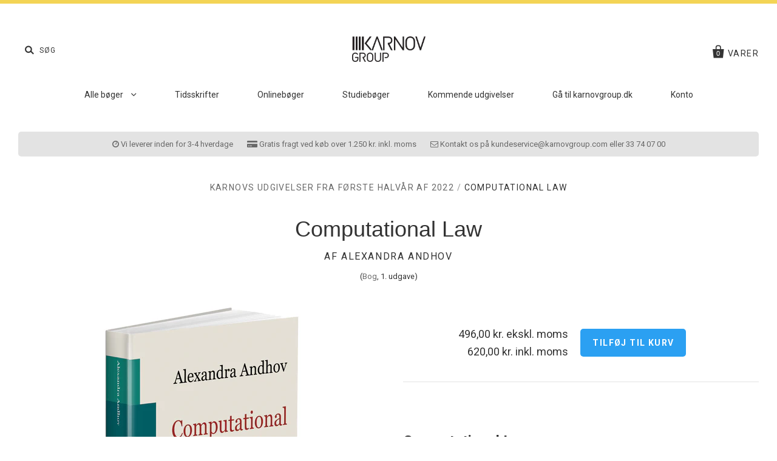

--- FILE ---
content_type: text/html; charset=utf-8
request_url: https://shop.karnovgroup.dk/collections/karnovs-udgivelser-fra-foerste-halvaar-af-2022/products/computational-law
body_size: 19901
content:
<!doctype html>
<!--[if IE 7]><html class="no-js ie7 lt-ie8 lt-ie9 lt-ie10" lang="da"> <![endif]-->
<!--[if IE 8]><html class="no-js ie8 lt-ie9 lt-ie10" lang="da"> <![endif]-->
<!--[if IE 9]><html class="no-js ie9 lt-ie10" lang="da"> <![endif]-->
<!--[if (gt IE 9)|!(IE)]><!--> <html class="no-js" lang="da"> <!--<![endif]-->
<head>

  <meta charset="utf-8">
  <meta http-equiv="X-UA-Compatible" content="IE=edge,chrome=1">
  <meta name="google-site-verification" content="Q9KGzybMh43sL-wtcp1176XLGHAhsBa6YJcrNbWisa4">
  <meta name="facebook-domain-verification" content="8slcxf3jzmg5l8kwq1udblsyhy4mp2" />

  <title>
    Computational Law af Alexandra Andhov

    

    

    
      &ndash; Karnov Group
    
  </title>

  
    <meta name="description" content="Denne bog beskæftiger sig med Computational Law, som er den gren af juridisk informatik, der bl.a. handler om automatisering af juridisk begrundelse. Bogen gennemgår emner som teknologi, juridisk designtænkning, algoritmer, kunstig intelligens, legal tech og meget mere. Bogen er på engelsk. Læs mere om bogen her." />
  

  
  
  
  	<link rel="canonical" href="https://shop.karnovgroup.dk/products/computational-law" />
  
  <meta name="viewport" content="width=device-width" />

  <script>window.performance && window.performance.mark && window.performance.mark('shopify.content_for_header.start');</script><meta name="google-site-verification" content="Q9KGzybMh43sL-wtcp1176XLGHAhsBa6YJcrNbWisa4">
<meta id="shopify-digital-wallet" name="shopify-digital-wallet" content="/12482841/digital_wallets/dialog">
<link rel="alternate" type="application/json+oembed" href="https://shop.karnovgroup.dk/products/computational-law.oembed">
<script async="async" src="/checkouts/internal/preloads.js?locale=da-DK"></script>
<script id="shopify-features" type="application/json">{"accessToken":"468f807503543907ccd86932e9e5d01a","betas":["rich-media-storefront-analytics"],"domain":"shop.karnovgroup.dk","predictiveSearch":true,"shopId":12482841,"locale":"da"}</script>
<script>var Shopify = Shopify || {};
Shopify.shop = "shop-karnovgroup-dk.myshopify.com";
Shopify.locale = "da";
Shopify.currency = {"active":"DKK","rate":"1.0"};
Shopify.country = "DK";
Shopify.theme = {"name":"Production","id":121999303,"schema_name":null,"schema_version":null,"theme_store_id":null,"role":"main"};
Shopify.theme.handle = "null";
Shopify.theme.style = {"id":null,"handle":null};
Shopify.cdnHost = "shop.karnovgroup.dk/cdn";
Shopify.routes = Shopify.routes || {};
Shopify.routes.root = "/";</script>
<script type="module">!function(o){(o.Shopify=o.Shopify||{}).modules=!0}(window);</script>
<script>!function(o){function n(){var o=[];function n(){o.push(Array.prototype.slice.apply(arguments))}return n.q=o,n}var t=o.Shopify=o.Shopify||{};t.loadFeatures=n(),t.autoloadFeatures=n()}(window);</script>
<script id="shop-js-analytics" type="application/json">{"pageType":"product"}</script>
<script defer="defer" async type="module" src="//shop.karnovgroup.dk/cdn/shopifycloud/shop-js/modules/v2/client.init-shop-cart-sync_C8w7Thf0.da.esm.js"></script>
<script defer="defer" async type="module" src="//shop.karnovgroup.dk/cdn/shopifycloud/shop-js/modules/v2/chunk.common_hABmsQwT.esm.js"></script>
<script type="module">
  await import("//shop.karnovgroup.dk/cdn/shopifycloud/shop-js/modules/v2/client.init-shop-cart-sync_C8w7Thf0.da.esm.js");
await import("//shop.karnovgroup.dk/cdn/shopifycloud/shop-js/modules/v2/chunk.common_hABmsQwT.esm.js");

  window.Shopify.SignInWithShop?.initShopCartSync?.({"fedCMEnabled":true,"windoidEnabled":true});

</script>
<script>(function() {
  var isLoaded = false;
  function asyncLoad() {
    if (isLoaded) return;
    isLoaded = true;
    var urls = ["https:\/\/a.mailmunch.co\/widgets\/site-312777-7756c66e02babf00ef72c2d9a432327a62419e61.js?shop=shop-karnovgroup-dk.myshopify.com"];
    for (var i = 0; i < urls.length; i++) {
      var s = document.createElement('script');
      s.type = 'text/javascript';
      s.async = true;
      s.src = urls[i];
      var x = document.getElementsByTagName('script')[0];
      x.parentNode.insertBefore(s, x);
    }
  };
  if(window.attachEvent) {
    window.attachEvent('onload', asyncLoad);
  } else {
    window.addEventListener('load', asyncLoad, false);
  }
})();</script>
<script id="__st">var __st={"a":12482841,"offset":3600,"reqid":"f5b8c69a-968d-417e-aa7c-6e6e2af507fc-1768744526","pageurl":"shop.karnovgroup.dk\/collections\/karnovs-udgivelser-fra-foerste-halvaar-af-2022\/products\/computational-law","u":"de0af1a2e752","p":"product","rtyp":"product","rid":7211434279070};</script>
<script>window.ShopifyPaypalV4VisibilityTracking = true;</script>
<script id="captcha-bootstrap">!function(){'use strict';const t='contact',e='account',n='new_comment',o=[[t,t],['blogs',n],['comments',n],[t,'customer']],c=[[e,'customer_login'],[e,'guest_login'],[e,'recover_customer_password'],[e,'create_customer']],r=t=>t.map((([t,e])=>`form[action*='/${t}']:not([data-nocaptcha='true']) input[name='form_type'][value='${e}']`)).join(','),a=t=>()=>t?[...document.querySelectorAll(t)].map((t=>t.form)):[];function s(){const t=[...o],e=r(t);return a(e)}const i='password',u='form_key',d=['recaptcha-v3-token','g-recaptcha-response','h-captcha-response',i],f=()=>{try{return window.sessionStorage}catch{return}},m='__shopify_v',_=t=>t.elements[u];function p(t,e,n=!1){try{const o=window.sessionStorage,c=JSON.parse(o.getItem(e)),{data:r}=function(t){const{data:e,action:n}=t;return t[m]||n?{data:e,action:n}:{data:t,action:n}}(c);for(const[e,n]of Object.entries(r))t.elements[e]&&(t.elements[e].value=n);n&&o.removeItem(e)}catch(o){console.error('form repopulation failed',{error:o})}}const l='form_type',E='cptcha';function T(t){t.dataset[E]=!0}const w=window,h=w.document,L='Shopify',v='ce_forms',y='captcha';let A=!1;((t,e)=>{const n=(g='f06e6c50-85a8-45c8-87d0-21a2b65856fe',I='https://cdn.shopify.com/shopifycloud/storefront-forms-hcaptcha/ce_storefront_forms_captcha_hcaptcha.v1.5.2.iife.js',D={infoText:'Beskyttet af hCaptcha',privacyText:'Beskyttelse af persondata',termsText:'Vilkår'},(t,e,n)=>{const o=w[L][v],c=o.bindForm;if(c)return c(t,g,e,D).then(n);var r;o.q.push([[t,g,e,D],n]),r=I,A||(h.body.append(Object.assign(h.createElement('script'),{id:'captcha-provider',async:!0,src:r})),A=!0)});var g,I,D;w[L]=w[L]||{},w[L][v]=w[L][v]||{},w[L][v].q=[],w[L][y]=w[L][y]||{},w[L][y].protect=function(t,e){n(t,void 0,e),T(t)},Object.freeze(w[L][y]),function(t,e,n,w,h,L){const[v,y,A,g]=function(t,e,n){const i=e?o:[],u=t?c:[],d=[...i,...u],f=r(d),m=r(i),_=r(d.filter((([t,e])=>n.includes(e))));return[a(f),a(m),a(_),s()]}(w,h,L),I=t=>{const e=t.target;return e instanceof HTMLFormElement?e:e&&e.form},D=t=>v().includes(t);t.addEventListener('submit',(t=>{const e=I(t);if(!e)return;const n=D(e)&&!e.dataset.hcaptchaBound&&!e.dataset.recaptchaBound,o=_(e),c=g().includes(e)&&(!o||!o.value);(n||c)&&t.preventDefault(),c&&!n&&(function(t){try{if(!f())return;!function(t){const e=f();if(!e)return;const n=_(t);if(!n)return;const o=n.value;o&&e.removeItem(o)}(t);const e=Array.from(Array(32),(()=>Math.random().toString(36)[2])).join('');!function(t,e){_(t)||t.append(Object.assign(document.createElement('input'),{type:'hidden',name:u})),t.elements[u].value=e}(t,e),function(t,e){const n=f();if(!n)return;const o=[...t.querySelectorAll(`input[type='${i}']`)].map((({name:t})=>t)),c=[...d,...o],r={};for(const[a,s]of new FormData(t).entries())c.includes(a)||(r[a]=s);n.setItem(e,JSON.stringify({[m]:1,action:t.action,data:r}))}(t,e)}catch(e){console.error('failed to persist form',e)}}(e),e.submit())}));const S=(t,e)=>{t&&!t.dataset[E]&&(n(t,e.some((e=>e===t))),T(t))};for(const o of['focusin','change'])t.addEventListener(o,(t=>{const e=I(t);D(e)&&S(e,y())}));const B=e.get('form_key'),M=e.get(l),P=B&&M;t.addEventListener('DOMContentLoaded',(()=>{const t=y();if(P)for(const e of t)e.elements[l].value===M&&p(e,B);[...new Set([...A(),...v().filter((t=>'true'===t.dataset.shopifyCaptcha))])].forEach((e=>S(e,t)))}))}(h,new URLSearchParams(w.location.search),n,t,e,['guest_login'])})(!0,!0)}();</script>
<script integrity="sha256-4kQ18oKyAcykRKYeNunJcIwy7WH5gtpwJnB7kiuLZ1E=" data-source-attribution="shopify.loadfeatures" defer="defer" src="//shop.karnovgroup.dk/cdn/shopifycloud/storefront/assets/storefront/load_feature-a0a9edcb.js" crossorigin="anonymous"></script>
<script data-source-attribution="shopify.dynamic_checkout.dynamic.init">var Shopify=Shopify||{};Shopify.PaymentButton=Shopify.PaymentButton||{isStorefrontPortableWallets:!0,init:function(){window.Shopify.PaymentButton.init=function(){};var t=document.createElement("script");t.src="https://shop.karnovgroup.dk/cdn/shopifycloud/portable-wallets/latest/portable-wallets.da.js",t.type="module",document.head.appendChild(t)}};
</script>
<script data-source-attribution="shopify.dynamic_checkout.buyer_consent">
  function portableWalletsHideBuyerConsent(e){var t=document.getElementById("shopify-buyer-consent"),n=document.getElementById("shopify-subscription-policy-button");t&&n&&(t.classList.add("hidden"),t.setAttribute("aria-hidden","true"),n.removeEventListener("click",e))}function portableWalletsShowBuyerConsent(e){var t=document.getElementById("shopify-buyer-consent"),n=document.getElementById("shopify-subscription-policy-button");t&&n&&(t.classList.remove("hidden"),t.removeAttribute("aria-hidden"),n.addEventListener("click",e))}window.Shopify?.PaymentButton&&(window.Shopify.PaymentButton.hideBuyerConsent=portableWalletsHideBuyerConsent,window.Shopify.PaymentButton.showBuyerConsent=portableWalletsShowBuyerConsent);
</script>
<script data-source-attribution="shopify.dynamic_checkout.cart.bootstrap">document.addEventListener("DOMContentLoaded",(function(){function t(){return document.querySelector("shopify-accelerated-checkout-cart, shopify-accelerated-checkout")}if(t())Shopify.PaymentButton.init();else{new MutationObserver((function(e,n){t()&&(Shopify.PaymentButton.init(),n.disconnect())})).observe(document.body,{childList:!0,subtree:!0})}}));
</script>

<script>window.performance && window.performance.mark && window.performance.mark('shopify.content_for_header.end');</script>

  

<meta property="og:site_name" content="Karnov Group" />
<meta property="og:url" content="https://shop.karnovgroup.dk/products/computational-law" />
<meta property="og:title" content="Computational Law af Alexandra Andhov" />

  <meta property="og:description" content="Denne bog beskæftiger sig med Computational Law, som er den gren af juridisk informatik, der bl.a. handler om automatisering af juridisk begrundelse. Bogen gennemgår emner som teknologi, juridisk designtænkning, algoritmer, kunstig intelligens, legal tech og meget mere. Bogen er på engelsk. Læs mere om bogen her." />


  <meta property="og:type" content="product">
  
    <meta property="og:image" content="http://shop.karnovgroup.dk/cdn/shop/products/3Domslag_ComputationalLaw_grande.jpg?v=1653296914" />
    <meta property="og:image:secure_url" content="https://shop.karnovgroup.dk/cdn/shop/products/3Domslag_ComputationalLaw_grande.jpg?v=1653296914" />
  
  <meta property="og:price:amount" content="496,00">
  <meta property="og:price:currency" content="DKK">




<meta name="twitter:card" content="summary">




  <meta property="twitter:description" content="Denne bog beskæftiger sig med Computational Law, som er den gren af juridisk informatik, der bl.a. handler om automatisering af juridisk begrundelse. Bogen gennemgår emner som teknologi, juridisk designtænkning, algoritmer, kunstig intelligens, legal tech og meget mere. Bogen er på engelsk. Læs mere om bogen her." />


<meta name="twitter:url" content="https://shop.karnovgroup.dk/products/computational-law">


  <meta name="twitter:title" content="Computational Law">
  <meta name="twitter:image" content="http://shop.karnovgroup.dk/cdn/shop/products/3Domslag_ComputationalLaw_grande.jpg?v=1653296914">



  <!-- Font-Awesome -->
  <link rel="stylesheet" href="//maxcdn.bootstrapcdn.com/font-awesome/4.6.3/css/font-awesome.min.css">

  <!-- Theme CSS -->
  <link href="//shop.karnovgroup.dk/cdn/shop/t/14/assets/theme.scss.css?v=56140387854622365601700482892" rel="stylesheet" type="text/css" media="all" />

  <!-- Theme CSS overrides -->
  <link href="//shop.karnovgroup.dk/cdn/shop/t/14/assets/theme-overrides.scss.css?v=70410210547670071391688554190" rel="stylesheet" type="text/css" media="all" />

  <!-- Third Party JS Libraries -->
  <script src="//shop.karnovgroup.dk/cdn/shop/t/14/assets/modernizr-2.8.2.min.js?v=183020859231120956941462883694" type="text/javascript"></script>

  <!-- Add media query support to IE8 -->
  <!--[if lt IE 9]>
  <script src="//shop.karnovgroup.dk/cdn/shop/t/14/assets/respond.min.js?v=52248677837542619231462883695"></script>
  <link href="//shop.karnovgroup.dk/cdn/shop/t/14/assets/respond-proxy.html" id="respond-proxy" rel="respond-proxy" />
  
  <link href="//shop.karnovgroup.dk/search?q=8c1d01bdfa696d4d7d3ac4273bbf97c0" id="respond-redirect" rel="respond-redirect" />
  <script src="//shop.karnovgroup.dk/search?q=8c1d01bdfa696d4d7d3ac4273bbf97c0" type="text/javascript"></script>
  <![endif]-->

  <script type="text/javascript">
    window.dataLayer = window.dataLayer || [];

    function gtag() {
        dataLayer.push(arguments);
    }

    gtag('consent', 'default', {
        ad_storage: 'denied',
        analytics_storage: 'denied',
        wait_for_update: 500,
    });

    gtag('set', 'ads_data_redaction', true);
</script>




<script id="CookieConsent" src="https://policy.app.cookieinformation.com/uc.js" data-culture="DA" type="text/javascript"></script>

  
  <!-- Theme object -->
  <script>

  window.Shop = {};

  Shop.version = "1.5.0";

  Shop.currency = "DKK";
  Shop.moneyFormat = "{{amount_with_comma_separator}} kr.";
  Shop.moneyFormatCurrency = "{{amount_with_comma_separator}} DKK";

  

  

  

  

</script>


  <link rel="shortcut icon" href="//shop.karnovgroup.dk/cdn/shop/t/14/assets/favicon.ico?v=14546358737604647071466762598" type="image/x-icon" />



<!-- BEGIN app block: shopify://apps/stape-conversion-tracking/blocks/gtm/7e13c847-7971-409d-8fe0-29ec14d5f048 --><script>
  window.lsData = {};
  window.dataLayer = window.dataLayer || [];
  window.addEventListener("message", (event) => {
    if (event.data?.event) {
      window.dataLayer.push(event.data);
    }
  });
  window.dataShopStape = {
    shop: "shop.karnovgroup.dk",
    shopId: "12482841",
  }
</script>

<!-- END app block --><script src="https://cdn.shopify.com/extensions/019b8ed3-90b4-7b95-8e01-aa6b35f1be2e/stape-remix-29/assets/widget.js" type="text/javascript" defer="defer"></script>
<link href="https://monorail-edge.shopifysvc.com" rel="dns-prefetch">
<script>(function(){if ("sendBeacon" in navigator && "performance" in window) {try {var session_token_from_headers = performance.getEntriesByType('navigation')[0].serverTiming.find(x => x.name == '_s').description;} catch {var session_token_from_headers = undefined;}var session_cookie_matches = document.cookie.match(/_shopify_s=([^;]*)/);var session_token_from_cookie = session_cookie_matches && session_cookie_matches.length === 2 ? session_cookie_matches[1] : "";var session_token = session_token_from_headers || session_token_from_cookie || "";function handle_abandonment_event(e) {var entries = performance.getEntries().filter(function(entry) {return /monorail-edge.shopifysvc.com/.test(entry.name);});if (!window.abandonment_tracked && entries.length === 0) {window.abandonment_tracked = true;var currentMs = Date.now();var navigation_start = performance.timing.navigationStart;var payload = {shop_id: 12482841,url: window.location.href,navigation_start,duration: currentMs - navigation_start,session_token,page_type: "product"};window.navigator.sendBeacon("https://monorail-edge.shopifysvc.com/v1/produce", JSON.stringify({schema_id: "online_store_buyer_site_abandonment/1.1",payload: payload,metadata: {event_created_at_ms: currentMs,event_sent_at_ms: currentMs}}));}}window.addEventListener('pagehide', handle_abandonment_event);}}());</script>
<script id="web-pixels-manager-setup">(function e(e,d,r,n,o){if(void 0===o&&(o={}),!Boolean(null===(a=null===(i=window.Shopify)||void 0===i?void 0:i.analytics)||void 0===a?void 0:a.replayQueue)){var i,a;window.Shopify=window.Shopify||{};var t=window.Shopify;t.analytics=t.analytics||{};var s=t.analytics;s.replayQueue=[],s.publish=function(e,d,r){return s.replayQueue.push([e,d,r]),!0};try{self.performance.mark("wpm:start")}catch(e){}var l=function(){var e={modern:/Edge?\/(1{2}[4-9]|1[2-9]\d|[2-9]\d{2}|\d{4,})\.\d+(\.\d+|)|Firefox\/(1{2}[4-9]|1[2-9]\d|[2-9]\d{2}|\d{4,})\.\d+(\.\d+|)|Chrom(ium|e)\/(9{2}|\d{3,})\.\d+(\.\d+|)|(Maci|X1{2}).+ Version\/(15\.\d+|(1[6-9]|[2-9]\d|\d{3,})\.\d+)([,.]\d+|)( \(\w+\)|)( Mobile\/\w+|) Safari\/|Chrome.+OPR\/(9{2}|\d{3,})\.\d+\.\d+|(CPU[ +]OS|iPhone[ +]OS|CPU[ +]iPhone|CPU IPhone OS|CPU iPad OS)[ +]+(15[._]\d+|(1[6-9]|[2-9]\d|\d{3,})[._]\d+)([._]\d+|)|Android:?[ /-](13[3-9]|1[4-9]\d|[2-9]\d{2}|\d{4,})(\.\d+|)(\.\d+|)|Android.+Firefox\/(13[5-9]|1[4-9]\d|[2-9]\d{2}|\d{4,})\.\d+(\.\d+|)|Android.+Chrom(ium|e)\/(13[3-9]|1[4-9]\d|[2-9]\d{2}|\d{4,})\.\d+(\.\d+|)|SamsungBrowser\/([2-9]\d|\d{3,})\.\d+/,legacy:/Edge?\/(1[6-9]|[2-9]\d|\d{3,})\.\d+(\.\d+|)|Firefox\/(5[4-9]|[6-9]\d|\d{3,})\.\d+(\.\d+|)|Chrom(ium|e)\/(5[1-9]|[6-9]\d|\d{3,})\.\d+(\.\d+|)([\d.]+$|.*Safari\/(?![\d.]+ Edge\/[\d.]+$))|(Maci|X1{2}).+ Version\/(10\.\d+|(1[1-9]|[2-9]\d|\d{3,})\.\d+)([,.]\d+|)( \(\w+\)|)( Mobile\/\w+|) Safari\/|Chrome.+OPR\/(3[89]|[4-9]\d|\d{3,})\.\d+\.\d+|(CPU[ +]OS|iPhone[ +]OS|CPU[ +]iPhone|CPU IPhone OS|CPU iPad OS)[ +]+(10[._]\d+|(1[1-9]|[2-9]\d|\d{3,})[._]\d+)([._]\d+|)|Android:?[ /-](13[3-9]|1[4-9]\d|[2-9]\d{2}|\d{4,})(\.\d+|)(\.\d+|)|Mobile Safari.+OPR\/([89]\d|\d{3,})\.\d+\.\d+|Android.+Firefox\/(13[5-9]|1[4-9]\d|[2-9]\d{2}|\d{4,})\.\d+(\.\d+|)|Android.+Chrom(ium|e)\/(13[3-9]|1[4-9]\d|[2-9]\d{2}|\d{4,})\.\d+(\.\d+|)|Android.+(UC? ?Browser|UCWEB|U3)[ /]?(15\.([5-9]|\d{2,})|(1[6-9]|[2-9]\d|\d{3,})\.\d+)\.\d+|SamsungBrowser\/(5\.\d+|([6-9]|\d{2,})\.\d+)|Android.+MQ{2}Browser\/(14(\.(9|\d{2,})|)|(1[5-9]|[2-9]\d|\d{3,})(\.\d+|))(\.\d+|)|K[Aa][Ii]OS\/(3\.\d+|([4-9]|\d{2,})\.\d+)(\.\d+|)/},d=e.modern,r=e.legacy,n=navigator.userAgent;return n.match(d)?"modern":n.match(r)?"legacy":"unknown"}(),u="modern"===l?"modern":"legacy",c=(null!=n?n:{modern:"",legacy:""})[u],f=function(e){return[e.baseUrl,"/wpm","/b",e.hashVersion,"modern"===e.buildTarget?"m":"l",".js"].join("")}({baseUrl:d,hashVersion:r,buildTarget:u}),m=function(e){var d=e.version,r=e.bundleTarget,n=e.surface,o=e.pageUrl,i=e.monorailEndpoint;return{emit:function(e){var a=e.status,t=e.errorMsg,s=(new Date).getTime(),l=JSON.stringify({metadata:{event_sent_at_ms:s},events:[{schema_id:"web_pixels_manager_load/3.1",payload:{version:d,bundle_target:r,page_url:o,status:a,surface:n,error_msg:t},metadata:{event_created_at_ms:s}}]});if(!i)return console&&console.warn&&console.warn("[Web Pixels Manager] No Monorail endpoint provided, skipping logging."),!1;try{return self.navigator.sendBeacon.bind(self.navigator)(i,l)}catch(e){}var u=new XMLHttpRequest;try{return u.open("POST",i,!0),u.setRequestHeader("Content-Type","text/plain"),u.send(l),!0}catch(e){return console&&console.warn&&console.warn("[Web Pixels Manager] Got an unhandled error while logging to Monorail."),!1}}}}({version:r,bundleTarget:l,surface:e.surface,pageUrl:self.location.href,monorailEndpoint:e.monorailEndpoint});try{o.browserTarget=l,function(e){var d=e.src,r=e.async,n=void 0===r||r,o=e.onload,i=e.onerror,a=e.sri,t=e.scriptDataAttributes,s=void 0===t?{}:t,l=document.createElement("script"),u=document.querySelector("head"),c=document.querySelector("body");if(l.async=n,l.src=d,a&&(l.integrity=a,l.crossOrigin="anonymous"),s)for(var f in s)if(Object.prototype.hasOwnProperty.call(s,f))try{l.dataset[f]=s[f]}catch(e){}if(o&&l.addEventListener("load",o),i&&l.addEventListener("error",i),u)u.appendChild(l);else{if(!c)throw new Error("Did not find a head or body element to append the script");c.appendChild(l)}}({src:f,async:!0,onload:function(){if(!function(){var e,d;return Boolean(null===(d=null===(e=window.Shopify)||void 0===e?void 0:e.analytics)||void 0===d?void 0:d.initialized)}()){var d=window.webPixelsManager.init(e)||void 0;if(d){var r=window.Shopify.analytics;r.replayQueue.forEach((function(e){var r=e[0],n=e[1],o=e[2];d.publishCustomEvent(r,n,o)})),r.replayQueue=[],r.publish=d.publishCustomEvent,r.visitor=d.visitor,r.initialized=!0}}},onerror:function(){return m.emit({status:"failed",errorMsg:"".concat(f," has failed to load")})},sri:function(e){var d=/^sha384-[A-Za-z0-9+/=]+$/;return"string"==typeof e&&d.test(e)}(c)?c:"",scriptDataAttributes:o}),m.emit({status:"loading"})}catch(e){m.emit({status:"failed",errorMsg:(null==e?void 0:e.message)||"Unknown error"})}}})({shopId: 12482841,storefrontBaseUrl: "https://shop.karnovgroup.dk",extensionsBaseUrl: "https://extensions.shopifycdn.com/cdn/shopifycloud/web-pixels-manager",monorailEndpoint: "https://monorail-edge.shopifysvc.com/unstable/produce_batch",surface: "storefront-renderer",enabledBetaFlags: ["2dca8a86"],webPixelsConfigList: [{"id":"1026425159","configuration":"{\"config\":\"{\\\"pixel_id\\\":\\\"AW-1070707419\\\",\\\"target_country\\\":\\\"DK\\\",\\\"gtag_events\\\":[{\\\"type\\\":\\\"search\\\",\\\"action_label\\\":\\\"AW-1070707419\\\/I2RwCLKC0pQBENvlxv4D\\\"},{\\\"type\\\":\\\"begin_checkout\\\",\\\"action_label\\\":\\\"AW-1070707419\\\/vV2BCJGC0pQBENvlxv4D\\\"},{\\\"type\\\":\\\"view_item\\\",\\\"action_label\\\":[\\\"AW-1070707419\\\/S6NHCIuC0pQBENvlxv4D\\\",\\\"MC-VD87ND8PCG\\\"]},{\\\"type\\\":\\\"purchase\\\",\\\"action_label\\\":[\\\"AW-1070707419\\\/jtOiCIiC0pQBENvlxv4D\\\",\\\"MC-VD87ND8PCG\\\"]},{\\\"type\\\":\\\"page_view\\\",\\\"action_label\\\":[\\\"AW-1070707419\\\/bRBgCIWC0pQBENvlxv4D\\\",\\\"MC-VD87ND8PCG\\\"]},{\\\"type\\\":\\\"add_payment_info\\\",\\\"action_label\\\":\\\"AW-1070707419\\\/noj_CLWC0pQBENvlxv4D\\\"},{\\\"type\\\":\\\"add_to_cart\\\",\\\"action_label\\\":\\\"AW-1070707419\\\/yScECI6C0pQBENvlxv4D\\\"}],\\\"enable_monitoring_mode\\\":false}\"}","eventPayloadVersion":"v1","runtimeContext":"OPEN","scriptVersion":"b2a88bafab3e21179ed38636efcd8a93","type":"APP","apiClientId":1780363,"privacyPurposes":[],"dataSharingAdjustments":{"protectedCustomerApprovalScopes":["read_customer_address","read_customer_email","read_customer_name","read_customer_personal_data","read_customer_phone"]}},{"id":"577339719","configuration":"{\"accountID\":\"12482841\"}","eventPayloadVersion":"v1","runtimeContext":"STRICT","scriptVersion":"c0a2ceb098b536858278d481fbeefe60","type":"APP","apiClientId":10250649601,"privacyPurposes":[],"dataSharingAdjustments":{"protectedCustomerApprovalScopes":["read_customer_address","read_customer_email","read_customer_name","read_customer_personal_data","read_customer_phone"]}},{"id":"103776583","eventPayloadVersion":"1","runtimeContext":"LAX","scriptVersion":"1","type":"CUSTOM","privacyPurposes":[],"name":"Stape app "},{"id":"shopify-app-pixel","configuration":"{}","eventPayloadVersion":"v1","runtimeContext":"STRICT","scriptVersion":"0450","apiClientId":"shopify-pixel","type":"APP","privacyPurposes":["ANALYTICS","MARKETING"]},{"id":"shopify-custom-pixel","eventPayloadVersion":"v1","runtimeContext":"LAX","scriptVersion":"0450","apiClientId":"shopify-pixel","type":"CUSTOM","privacyPurposes":["ANALYTICS","MARKETING"]}],isMerchantRequest: false,initData: {"shop":{"name":"Karnov Group","paymentSettings":{"currencyCode":"DKK"},"myshopifyDomain":"shop-karnovgroup-dk.myshopify.com","countryCode":"DK","storefrontUrl":"https:\/\/shop.karnovgroup.dk"},"customer":null,"cart":null,"checkout":null,"productVariants":[{"price":{"amount":496.0,"currencyCode":"DKK"},"product":{"title":"Computational Law","vendor":"Alexandra Andhov","id":"7211434279070","untranslatedTitle":"Computational Law","url":"\/products\/computational-law","type":"Bog"},"id":"41687824203934","image":{"src":"\/\/shop.karnovgroup.dk\/cdn\/shop\/products\/3Domslag_ComputationalLaw.jpg?v=1653296914"},"sku":"61943569-løssalg","title":"Default Title","untranslatedTitle":"Default Title"}],"purchasingCompany":null},},"https://shop.karnovgroup.dk/cdn","fcfee988w5aeb613cpc8e4bc33m6693e112",{"modern":"","legacy":""},{"shopId":"12482841","storefrontBaseUrl":"https:\/\/shop.karnovgroup.dk","extensionBaseUrl":"https:\/\/extensions.shopifycdn.com\/cdn\/shopifycloud\/web-pixels-manager","surface":"storefront-renderer","enabledBetaFlags":"[\"2dca8a86\"]","isMerchantRequest":"false","hashVersion":"fcfee988w5aeb613cpc8e4bc33m6693e112","publish":"custom","events":"[[\"page_viewed\",{}],[\"product_viewed\",{\"productVariant\":{\"price\":{\"amount\":496.0,\"currencyCode\":\"DKK\"},\"product\":{\"title\":\"Computational Law\",\"vendor\":\"Alexandra Andhov\",\"id\":\"7211434279070\",\"untranslatedTitle\":\"Computational Law\",\"url\":\"\/products\/computational-law\",\"type\":\"Bog\"},\"id\":\"41687824203934\",\"image\":{\"src\":\"\/\/shop.karnovgroup.dk\/cdn\/shop\/products\/3Domslag_ComputationalLaw.jpg?v=1653296914\"},\"sku\":\"61943569-løssalg\",\"title\":\"Default Title\",\"untranslatedTitle\":\"Default Title\"}}]]"});</script><script>
  window.ShopifyAnalytics = window.ShopifyAnalytics || {};
  window.ShopifyAnalytics.meta = window.ShopifyAnalytics.meta || {};
  window.ShopifyAnalytics.meta.currency = 'DKK';
  var meta = {"product":{"id":7211434279070,"gid":"gid:\/\/shopify\/Product\/7211434279070","vendor":"Alexandra Andhov","type":"Bog","handle":"computational-law","variants":[{"id":41687824203934,"price":49600,"name":"Computational Law","public_title":null,"sku":"61943569-løssalg"}],"remote":false},"page":{"pageType":"product","resourceType":"product","resourceId":7211434279070,"requestId":"f5b8c69a-968d-417e-aa7c-6e6e2af507fc-1768744526"}};
  for (var attr in meta) {
    window.ShopifyAnalytics.meta[attr] = meta[attr];
  }
</script>
<script class="analytics">
  (function () {
    var customDocumentWrite = function(content) {
      var jquery = null;

      if (window.jQuery) {
        jquery = window.jQuery;
      } else if (window.Checkout && window.Checkout.$) {
        jquery = window.Checkout.$;
      }

      if (jquery) {
        jquery('body').append(content);
      }
    };

    var hasLoggedConversion = function(token) {
      if (token) {
        return document.cookie.indexOf('loggedConversion=' + token) !== -1;
      }
      return false;
    }

    var setCookieIfConversion = function(token) {
      if (token) {
        var twoMonthsFromNow = new Date(Date.now());
        twoMonthsFromNow.setMonth(twoMonthsFromNow.getMonth() + 2);

        document.cookie = 'loggedConversion=' + token + '; expires=' + twoMonthsFromNow;
      }
    }

    var trekkie = window.ShopifyAnalytics.lib = window.trekkie = window.trekkie || [];
    if (trekkie.integrations) {
      return;
    }
    trekkie.methods = [
      'identify',
      'page',
      'ready',
      'track',
      'trackForm',
      'trackLink'
    ];
    trekkie.factory = function(method) {
      return function() {
        var args = Array.prototype.slice.call(arguments);
        args.unshift(method);
        trekkie.push(args);
        return trekkie;
      };
    };
    for (var i = 0; i < trekkie.methods.length; i++) {
      var key = trekkie.methods[i];
      trekkie[key] = trekkie.factory(key);
    }
    trekkie.load = function(config) {
      trekkie.config = config || {};
      trekkie.config.initialDocumentCookie = document.cookie;
      var first = document.getElementsByTagName('script')[0];
      var script = document.createElement('script');
      script.type = 'text/javascript';
      script.onerror = function(e) {
        var scriptFallback = document.createElement('script');
        scriptFallback.type = 'text/javascript';
        scriptFallback.onerror = function(error) {
                var Monorail = {
      produce: function produce(monorailDomain, schemaId, payload) {
        var currentMs = new Date().getTime();
        var event = {
          schema_id: schemaId,
          payload: payload,
          metadata: {
            event_created_at_ms: currentMs,
            event_sent_at_ms: currentMs
          }
        };
        return Monorail.sendRequest("https://" + monorailDomain + "/v1/produce", JSON.stringify(event));
      },
      sendRequest: function sendRequest(endpointUrl, payload) {
        // Try the sendBeacon API
        if (window && window.navigator && typeof window.navigator.sendBeacon === 'function' && typeof window.Blob === 'function' && !Monorail.isIos12()) {
          var blobData = new window.Blob([payload], {
            type: 'text/plain'
          });

          if (window.navigator.sendBeacon(endpointUrl, blobData)) {
            return true;
          } // sendBeacon was not successful

        } // XHR beacon

        var xhr = new XMLHttpRequest();

        try {
          xhr.open('POST', endpointUrl);
          xhr.setRequestHeader('Content-Type', 'text/plain');
          xhr.send(payload);
        } catch (e) {
          console.log(e);
        }

        return false;
      },
      isIos12: function isIos12() {
        return window.navigator.userAgent.lastIndexOf('iPhone; CPU iPhone OS 12_') !== -1 || window.navigator.userAgent.lastIndexOf('iPad; CPU OS 12_') !== -1;
      }
    };
    Monorail.produce('monorail-edge.shopifysvc.com',
      'trekkie_storefront_load_errors/1.1',
      {shop_id: 12482841,
      theme_id: 121999303,
      app_name: "storefront",
      context_url: window.location.href,
      source_url: "//shop.karnovgroup.dk/cdn/s/trekkie.storefront.cd680fe47e6c39ca5d5df5f0a32d569bc48c0f27.min.js"});

        };
        scriptFallback.async = true;
        scriptFallback.src = '//shop.karnovgroup.dk/cdn/s/trekkie.storefront.cd680fe47e6c39ca5d5df5f0a32d569bc48c0f27.min.js';
        first.parentNode.insertBefore(scriptFallback, first);
      };
      script.async = true;
      script.src = '//shop.karnovgroup.dk/cdn/s/trekkie.storefront.cd680fe47e6c39ca5d5df5f0a32d569bc48c0f27.min.js';
      first.parentNode.insertBefore(script, first);
    };
    trekkie.load(
      {"Trekkie":{"appName":"storefront","development":false,"defaultAttributes":{"shopId":12482841,"isMerchantRequest":null,"themeId":121999303,"themeCityHash":"1629201420582950284","contentLanguage":"da","currency":"DKK","eventMetadataId":"39786ede-aecf-42eb-8e08-ee7a12ee0112"},"isServerSideCookieWritingEnabled":true,"monorailRegion":"shop_domain","enabledBetaFlags":["65f19447"]},"Session Attribution":{},"S2S":{"facebookCapiEnabled":false,"source":"trekkie-storefront-renderer","apiClientId":580111}}
    );

    var loaded = false;
    trekkie.ready(function() {
      if (loaded) return;
      loaded = true;

      window.ShopifyAnalytics.lib = window.trekkie;

      var originalDocumentWrite = document.write;
      document.write = customDocumentWrite;
      try { window.ShopifyAnalytics.merchantGoogleAnalytics.call(this); } catch(error) {};
      document.write = originalDocumentWrite;

      window.ShopifyAnalytics.lib.page(null,{"pageType":"product","resourceType":"product","resourceId":7211434279070,"requestId":"f5b8c69a-968d-417e-aa7c-6e6e2af507fc-1768744526","shopifyEmitted":true});

      var match = window.location.pathname.match(/checkouts\/(.+)\/(thank_you|post_purchase)/)
      var token = match? match[1]: undefined;
      if (!hasLoggedConversion(token)) {
        setCookieIfConversion(token);
        window.ShopifyAnalytics.lib.track("Viewed Product",{"currency":"DKK","variantId":41687824203934,"productId":7211434279070,"productGid":"gid:\/\/shopify\/Product\/7211434279070","name":"Computational Law","price":"496.00","sku":"61943569-løssalg","brand":"Alexandra Andhov","variant":null,"category":"Bog","nonInteraction":true,"remote":false},undefined,undefined,{"shopifyEmitted":true});
      window.ShopifyAnalytics.lib.track("monorail:\/\/trekkie_storefront_viewed_product\/1.1",{"currency":"DKK","variantId":41687824203934,"productId":7211434279070,"productGid":"gid:\/\/shopify\/Product\/7211434279070","name":"Computational Law","price":"496.00","sku":"61943569-løssalg","brand":"Alexandra Andhov","variant":null,"category":"Bog","nonInteraction":true,"remote":false,"referer":"https:\/\/shop.karnovgroup.dk\/collections\/karnovs-udgivelser-fra-foerste-halvaar-af-2022\/products\/computational-law"});
      }
    });


        var eventsListenerScript = document.createElement('script');
        eventsListenerScript.async = true;
        eventsListenerScript.src = "//shop.karnovgroup.dk/cdn/shopifycloud/storefront/assets/shop_events_listener-3da45d37.js";
        document.getElementsByTagName('head')[0].appendChild(eventsListenerScript);

})();</script>
<script
  defer
  src="https://shop.karnovgroup.dk/cdn/shopifycloud/perf-kit/shopify-perf-kit-3.0.4.min.js"
  data-application="storefront-renderer"
  data-shop-id="12482841"
  data-render-region="gcp-us-east1"
  data-page-type="product"
  data-theme-instance-id="121999303"
  data-theme-name=""
  data-theme-version=""
  data-monorail-region="shop_domain"
  data-resource-timing-sampling-rate="10"
  data-shs="true"
  data-shs-beacon="true"
  data-shs-export-with-fetch="true"
  data-shs-logs-sample-rate="1"
  data-shs-beacon-endpoint="https://shop.karnovgroup.dk/api/collect"
></script>
</head>




<body class=" sidebar-disabled template-product">

  

<div class="main-header-wrapper">
  <header class="main-header clearfix" role="banner">

    <form class="header-search-form" action="/search" method="get">
      <input type="hidden" name="type" value="product" />
      <input class="header-search-input" name="q" type="text" placeholder="Søg" />
    </form>

    <div class="branding">
      
        <a class="logo" href="/">
          <img alt="Karnov Group" src="//shop.karnovgroup.dk/cdn/shop/t/14/assets/logo.png?v=43884292770369731341462969048">
        </a>
      
    </div>

    <div class="header-tools">

      <a class="cart-count contain-count" href="/cart">
        <span class="bag-count">0</span>
        <span class="bag-text">varer</span>
      </a>

      

    </div>

    <div class="mobile-header-tools">
      <span class="mobile-header-search-toggle">&#57346;</span>
      <a class="mobile-cart-count contain-count" href="/cart">&#57348; <span class="bag-count">0</span></a>
      <span class="mobile-navigation-toggle"><span></span></span>
      
    </div>

    <nav class="navigation">
      <ul class="navigation-first-tier">
        
          
            





<li class="mega-nav has-4-items">
  <a href="/collections/boger">Alle bøger <span class="mobile-tier-toggle"></span></a>

  <ul class="mega-nav-dropdown">

    

      
      
      
      
      

      
        <li class="mega-nav-item">
          

          
          

          

          
          <ul class="mega-nav-first-tier">
            
              


              <li class="">
                <a href="/collections/boger-om-aftaleret">Aftaleret </a>
                
              </li>
            
              


              <li class="">
                <a href="/collections/arbejdsret">Ansættelses- og arbejdsret </a>
                
              </li>
            
              


              <li class="">
                <a href="/collections/boger-om-bygge-og-boligret">Bolig- og byggeret </a>
                
              </li>
            
              


              <li class="">
                <a href="/collections/boger-om-eu-og-international-ret">EU og international ret </a>
                
              </li>
            
              


              <li class="">
                <a href="/collections/forvaltningsret">Forfatnings- og forvaltningsret </a>
                
              </li>
            
          </ul>
        </li>
      
    

      
      
      
      
      

      
        <li class="mega-nav-item">
          

          
          

          

          
          <ul class="mega-nav-first-tier">
            
              


              <li class="">
                <a href="/collections/boger-om-forsikrings-og-erstatningsret">Forsikrings- og erstatningsret </a>
                
              </li>
            
              


              <li class="">
                <a href="/collections/boger-om-immaterialret">Immaterialret </a>
                
              </li>
            
              


              <li class="">
                <a href="/collections/boger-om-it-og-digitalisering">IT og digitalisering </a>
                
              </li>
            
              


              <li class="">
                <a href="/collections/karnovs-lovsamlinger">Karnovs Lovsamlinger </a>
                
              </li>
            
              


              <li class="">
                <a href="/collections/boger-om-kredit-og-formueret">Kredit- og formueret </a>
                
              </li>
            
              


              <li class="">
                <a href="/collections/lovkommentarer">Lovkommentarer </a>
                
              </li>
            
          </ul>
        </li>
      
    

      
      
      
      
      

      
        <li class="mega-nav-item">
          

          
          

          

          
          <ul class="mega-nav-first-tier">
            
              


              <li class="">
                <a href="/collections/boger-om-management-og-ledelsesret">Management og ledelsesret </a>
                
              </li>
            
              


              <li class="">
                <a href="/collections/boger-om-markedsforingsloven">Markedsføringsret </a>
                
              </li>
            
              


              <li class="">
                <a href="/collections/boger-om-miljo-og-energiret">Miljø- og energiret </a>
                
              </li>
            
              


              <li class="">
                <a href="/collections/boger-om-offentlig-ret">Offentligret og kommunalret </a>
                
              </li>
            
              


              <li class="">
                <a href="/collections/boger-om-person-familie-og-arveret">Person-, familie- og arveret </a>
                
              </li>
            
              


              <li class="">
                <a href="/collections/boger-om-procesret-og-retspleje">Procesret og retspleje </a>
                
              </li>
            
          </ul>
        </li>
      
    

      
      
      
      
      

      
        <li class="mega-nav-item">
          

          
          

          

          
          <ul class="mega-nav-first-tier">
            
              


              <li class="">
                <a href="/collections/boger-om-revision-og-regnskab">Revision og regnskab </a>
                
              </li>
            
              


              <li class="">
                <a href="/collections/boger-om-skat-moms-og-afgifter">Skat, moms og afgifter </a>
                
              </li>
            
              


              <li class="">
                <a href="/collections/boger-om-selskabsret">Selskabsret </a>
                
              </li>
            
              


              <li class="">
                <a href="/collections/boger-om-strafferet">Strafferet </a>
                
              </li>
            
              


              <li class="">
                <a href="/collections/boger-om-transportret">Transportret </a>
                
              </li>
            
          </ul>
        </li>
      
    

      
      
      
      
      

      
    
  </ul>
</li>

          
        
          
            


            <li class=" regular-nav">
              <a href="/collections/tidsskrifter">Tidsskrifter </a>
              
            </li>
          
        
          
            


            <li class=" regular-nav">
              <a href="/collections/onlineboger">Onlinebøger </a>
              
            </li>
          
        
          
            


            <li class=" regular-nav">
              <a href="/collections/studieboger">Studiebøger </a>
              
            </li>
          
        
          
            


            <li class=" regular-nav">
              <a href="/collections/kommende-udgivelser">Kommende udgivelser </a>
              
            </li>
          
        
          
            


            <li class=" regular-nav">
              <a href="https://www.karnovgroup.dk">Gå til karnovgroup.dk </a>
              
            </li>
          
        
        
          <li class="customer-links">
            
              <a href="https://shopify.com/12482841/account?locale=da&amp;region_country=DK" id="customer_login_link">Konto</a>
            
          </li>
        
      </ul>
    </nav>

    <p class="levering-info"><i class="fa fa-clock-o" aria-hidden="true"></i> Vi leverer inden for 3-4 hverdage <i class="fa fa-credit-card-alt" style="margin-left:20px;" aria-hidden="true"></i> Gratis fragt ved køb over 1.250 kr. inkl. moms <i style="margin-left:20px;" class="fa fa-envelope-o" aria-hidden="true"></i> Kontakt os på kundeservice@karnovgroup.com eller 33 74 07 00</p>

  </header>
</div>


  <div class="main-content-wrapper">

    
      <div class="page-header">
        <div class="breadcrumbs">

  
    
      
        <a href="/collections/karnovs-udgivelser-fra-foerste-halvaar-af-2022" title="">Karnovs udgivelser fra første halvår af 2022</a>
        <span class="divider" aria-hidden="true">/</span>
        <span>Computational Law</span>
      
    
  

</div>



  <div class="product-details">
    <h1 class="page-title" itemprop="name">
      
      Computational Law
    </h1>
    <div class="product-vendor vendor">
      af





Alexandra Andhov

    </div>
    <div class="product-type">
      (<a href="/collections/types?q=Bog" title="Bog">Bog</a>,&nbsp;1.&nbsp;udgave)
    </div>
  </div>


      </div>
    

    <div class="main-content">
      


<div class="product-wrap two-column clearfix" itemscope itemtype="http://schema.org/Product">

  

  

  
  

  

  
  

  
  

  
    
        
  <div class="product-images clearfix">
    <div class="product-main-image">
      

      <img alt="Bog: Computational Law" src="//shop.karnovgroup.dk/cdn/shop/products/3Domslag_ComputationalLaw_grande.jpg?v=1653296914">

      
    </div>

    
    
    <div class="product-metadata--wrapper">
      <div class="product-summary">
        


  

  
  
  



  <div class="product-files">
    
      <h3>Uddrag af bogen</h3>
      <ul>
        
          <li>
            <a href="//shop.karnovgroup.dk/cdn/shop/files/Indholdsfortegnelse_Computational_Law.pdf?v=13385903410300318459" alt="Indholdsfortegnelse" download target="_blank">
              Indholdsfortegnelse
            </a>
          </li>
        
          <li>
            <a href="//shop.karnovgroup.dk/cdn/shop/files/Uddrag_af_bogen_Computational_Law.pdf?v=6149335058566884674" alt="Uddrag" download target="_blank">
              Uddrag
            </a>
          </li>
        
      </ul>
    
    
      <h3>Andre formater</h3>
      <ul>
        
          
          
            <li>
              <a href="/products/computational-law_online">
                Online
              </a>
            </li>
          
        
      </ul>
    
  </div>


        <div class="product-metadata">
  <h3>Produktdetaljer</h3>
  <dl class="inline">
    


	
		<dt>Udgivelsesdato:</dt>
	
	<dd>08-07-2022</dd>


    


	
		<dt>Varenummer:</dt>
	
	<dd>61943569-løssalg</dd>


    


	
		<dt>Udgave:</dt>
	
	<dd>1</dd>


    


	
		<dt>Sideantal:</dt>
	
	<dd>290</dd>


    


	
		<dt>ISBN:</dt>
	
	<dd>9788761943569</dd>


    


	
		<dt>Format:</dt>
	
	<dd>Bog</dd>


  </dl>
</div>

      </div>
    </div>
    
      
      
  </div>


      
  
    
  
    
        <div class="product-form">

  <meta itemprop="name" content="Computational Law">
  <meta itemprop="brand" content="Alexandra Andhov">
  <meta itemprop="url" content="https://shop.karnovgroup.dk/products/computational-law">
  <meta itemprop="image" content="https://shop.karnovgroup.dk/cdn/shop/products/3Domslag_ComputationalLaw_small.jpg?v=1653296914">
  
  <meta itemprop="gtin13" content="9788761943569">
  <meta itemprop="sku" content="61943569-løssalg">
  

  
    <form id="product-form" action="/cart/add" method="post" enctype="multipart/form-data" data-product-id="7211434279070">

      <div class="product-options">
        <select name="id" id="product-variants">
          
            <option  selected="selected"  value="41687824203934" data-sku="61943569-løssalg">Default Title - 496,00 kr. ekskl.&nbsp;moms</option>
          
        </select>

        
      </div>

      

      <div class="product-submit" itemprop="offers" itemscope itemtype="http://schema.org/Offer">
        <div class="product-submit-columns">
          <div class="column left">
            <span class="product-price">
              <meta itemprop="priceCurrency" content="DKK"/>
              <meta itemprop="url" content="https://shop.karnovgroup.dk/products/computational-law" />
              <meta itemprop="priceValidUntil " content="2030-12-31" />
              <span class="product-price-minimum money" itemprop="price" content="496.00">
                496,00 kr.
              </span>
              <span class="product-price-with-tax money">620,00 kr. inkl. moms</span>
              <span class="product-price-compare money"/>
            </span>
          </div>
          <div class="column right">
            
              <input class="add-to-cart" type="submit" value="Tilføj til kurv" />
              <link itemprop="availability" href="http://schema.org/InStock">
            
          </div>
        </div>
      </div>
    </form>
  

  
  
  
  <div class="product-subscription"></div>

</div>

      
  
    
        
  <div class="product-description rte" itemprop="description">
    <div>
      <p data-mce-fragment="1"> </p>
<h2><strong>Computational Law</strong></h2>
<p><em>The Lawyer's Guide to Digital Technology</em></p>
<p><strong><em><br> Denne bog beskæftiger sig med Computational Law, som er den gren af juridisk informatik, der bl.a. handler om automatisering af juridisk begrundelse. Bogen gennemgår emner som teknologi,  juridisk designtænkning, algoritmer, kunstig intelligens, legal tech og meget mere. Bogen er på engelsk. <br> <br> </em></strong></p>
<p><em>"During the process of writing this book, as I learned more about computational thinking and technology, it became clear that lawyers regulate technology in much the same way that technology controls lawyers and the law. The law, originally designed to regulate relationships between individuals and also between individuals and organisations, such as churches, states or a corporation for centuries, suddenly had a new party – <strong>a computer</strong>."</em> <br> – Author, Alexandra Andhov.</p>
<p><br> This book explains how computational law is a developing field of law which specialises in utilising computational methods and logic when applied to legal analysis and reasoning across legal fields. <br> <br></p>
<p>The author has three main goals with this book:</p>
<ol>
<li>To bring technology closer to anyone who chooses to embrace it.</li>
<li>To provide lawyers with the necessary vocabulary to work with scientists, data specialists, blockchain architects, developers of Artificial Intelligence, and other tech experts to be in a position to collaborate with them.</li>
<li>To expand how we think and to bring some innovation and imagination into law.</li>
</ol>
<p> </p>
<p>There are several activities spread across the book that can be undertaken individually or in groups, and they are supposed to make us think about law entirely differently.</p>
<p><strong><em> </em></strong></p>
<h3><strong>Audience</strong></h3>
<p>It is a standing invitation for everyone to join in and learn about computational law. Whether you are a high school student who wishes to study law, a second-year law student, a senior partner in a law firm or a judge or a computational scientist who would like to know more about how lawyers think – welcome!<br> <br></p>
<h3><strong>About the author</strong></h3>
<p>Alexandra Andhov is an Associate Professor at the Faculty of Law, University of Copenhagen. She is a lawyer and an innovator whose primary focus is on how technology can help change markets and corporations to become more innovative, sustainable, inclusive and democratic. Alexandra published the open-access book Start-up Law. She founded the Copenhagen Legal Tech Lab at the Faculty of Law and actively contributes to building the legal industry's future in the Nordic region. Alexandra lives in Copenhagen.</p>
<p> </p>
<h3><strong>Index</strong></h3>
<p><strong>Chapter 1    </strong>Introduction: Technology and Law</p>
<p><strong>Chapter 2    </strong>Computations, History of Computers and the Basics of Computing</p>
<p><strong>Chapter 3    </strong>Computational Logic, Thinking and Law</p>
<p><strong>Chapter 4    </strong>Legal Design Thinking</p>
<p><strong>Chapter 5    </strong>Algorithms</p>
<p><strong>Chapter 6    </strong>Automation and Artificial Intelligence</p>
<p><strong>Chapter 7    </strong>Machine Learning, Deep Learning and Natural Language Processing</p>
<p><strong>Chapter 8    </strong>Data</p>
<p><strong>Chapter 9    </strong>Distributed Ledger Technology: Blockchain</p>
<p><strong>Chapter 10  </strong>Legal Tech and Future of Legal Industry</p>
<p>----------------------------------------------------------------------------------------</p>
<h2>Extract from the book</h2>
<h3>
<span>Chapter One </span><span>Introduction: Technology </span><span>and Law</span>
</h3>
<p><span>Start with Why.</span></p>
<p><span>It is Tuesday, 6:30 am. Ella has just opened her eyes, realising that in less than 60 minutes, she needs to leave her apartment and get to her office. By 7:15 am, she is on her bike, and despite the rain and wind, she arrives at the office in twenty minutes. She quickly grabs another coffee, and after a short pleasant morning chat with her colleague, she starts reading her emails a bit before 8:00 am. The morning so far has been successful.The email box is full of new emails. The calendar is colour-coded and already shows five reminders. Ella quickly peeks at the management tool that the law firm uses and checks her tasks, additional due dates, and whether a new client has been assigned to her. She also likes to review the work and the hours billed by junior associates to be kept in the loop, as she needs to sign them at the end of the week. After review-ing the calendar reminders, the emails, and the management tool, her game plan for today is clear.First, she needs to review a multi-party contract and see the com-ments and changes the other party’s lawyers have made. There are a few sections on liability and applicable jurisdiction that she needs to double-check with the existing regulations and practices. She might call a junior associate, Ida, to review those two sections and prepare sugges-tions. That should streamline the process. Before noon, Ella needs to send out the memo that she and Carl, a colleague from the tax depart-ment, prepared. They have analysed the most recent jurisprudence of the Court of Justice of the European Union regarding double taxa-tion of corporate subsidiaries. They have used a new Natural Language Processing (NLP) tool, that the law firm purchased a month ago, which helped them to find the most relevant court decisions. However, Ella and Carl still need to review them and prepare a draft for their client. Given that they need to send the memo before noon, they will work on the document simultaneously.After lunch with her friend Rachel, Ella needs to draft a response to the appeal received three days ago. The client has lost the case, and wished to appeal against a decision rendered by an AI system called ‘AI-Courts.’ It is a new automation tool that aims to unburden the first instance courts. Firstly, she needs to petition the court to issue in-depth reasoning for the decision, as the AI-Courts commonly issue the deci-sion with only ‘concise reasoning’. The party needs to petition the court within the next five working days to obtain in-depth reasoning. In addi-tion to this, Ella aims to request the underlying data and the AI-Courts’ code. Ella’s law firm has hired a team of software engineers that helps with the code review. Ella has been working on these cases for some time and enjoys the technical part. There is always something new.Fifteen minutes before Ella needs to leave for her Krav-Maga class, the management tool pops up a new client that has just been assigned to her. It is a pro bono client, a small blockchain start-up that needs help with applying for a cryptocurrency trading license. The client has developed a solution that allows investors to support sustainable small and medium enterprises in selected countries in South America. The solution claims to check the financial backgrounds and secure the infor-mation about the entire supply chain through DLT technology while providing necessary funding through green bonds for chosen compa-nies. Ella is immediately excited, as usual, when she is to work with novel technology and start-ups, but she does not want to be late for her class, as that would mean 50 additional burpees. So she quickly turns her computer off and is out of the door.</span></p>
<p><span>As you can see, this is not a traditional introduction to a law book aimed primarily at an audience consisting of law students, attorneys, judges, governmental officials or in-house counsel, and anyone who would like to know more about law and technology.The brief Introduction above depicts a lawyer’s working day. Whether one works in a law firm, a courthouse, or a multinational corporation, many tasks will be similar. As we start this book together, I will be asking various questions as I would like you to engage with me in an imaginary discussion or an actual discussion in class or workshop. The questions I would like you to start thinking about are: </span></p>
<p><span>a) How many different technologies did Ella use?<br></span><span>b) Was she an active user or a passive one?<br>c) Would you describe Ella as tech-savvy?<br>d) What kind of knowledge did Ella need in order to work with these legal issues?<br>e) How did Ella learn about technology?<br>f) With whom and how did Ella work on her cases?<br>g) What kind of skills does Ella have in addition to the classical ‘legal’ skills that the majority of the legal students are trained when attend-ing law schools?<br>h) Does Ella need to use any hardware other than a computer?<br>i) How many tools did Ella use?</span></p>
<p><span>As the book develops, we will touch upon all these questions and con-sider what this means for you and your work as lawyers. In addition, we will expand your technical knowledge, how you understand technology and innovation and how to approach developing your tech skillsTechnology, particularly computers, has become intrinsic to our everyday lives and work. We cannot do much without access to phones, computers, or the Internet. Yet, even though we rely on these technologies, we rarely think about them and how they work. We fail to consider the effects of these technologies on our work, behaviour, communication, and critical thinking. Thus, this book aims to help you understand various technologies and their underlying logic, while assessing the plausible benefits and risks. This book also aims to help you acquire the necessary understanding how to work with diverse specialists, in case you need their expertise. The following sections of this Introduction introduce the areas and elements this book is built upon.</span></p>
    </div>
  </div>




      
  
    
        
    
  
    
        













  <div class="share-buttons">

    
      <a target="_blank" href="//www.facebook.com/sharer.php?u=https://shop.karnovgroup.dk/products/computational-law" class="share-facebook">Like</a>
    

    
      <a target="_blank" href="//twitter.com/share?url=https://shop.karnovgroup.dk/products/computational-law" class="share-twitter">Tweet</a>
    

    

      

      

    

    
      <a target="_blank" href="//plus.google.com/share?url=https://shop.karnovgroup.dk/products/computational-law" class="share-google">+1</a>
    

    
      <a target="_blank" href="mailto:?subject=Computational Law af Alexandra Andhov&amp;body=Se lige det her https://shop.karnovgroup.dk/products/computational-law" class="share-email">Email</a>
    
  </div>


      
  
</div>


  







  <div class="related-products">
    <h4 class="section-title">Relaterede produkter</h4>
    <div class="related-products-listing uniform-layout under-style rows-of-5">
      
      
        
          
        
      
        
          
            




















<div class="product-list-item">
  
  

  

  
  

  <figure class="product-list-item-thumbnail" >
    <a href="/collections/karnovs-udgivelser-fra-foerste-halvaar-af-2022/products/arbejdsret-kompendium">
      <img class="only-image" src="//shop.karnovgroup.dk/cdn/shop/products/3Domslag_Arbejdsretkompendium-2.udgave_grande.jpg?v=1652358292" alt="Arbejdsret - kompendium" />
      
        
      
    </a>
  </figure>

  

  <div class="product-list-item-details">
    
	<div class="product-list-item-utgivelse">Udgivelsesdato: 01-06-2022</div>

    
    <p class="product-list-item-vendor vendor meta">
      





Aqbal Amiri og Emilie Studsgaard Josephsen

    </p>
    <h3 class="product-list-item-title"><a href="/collections/karnovs-udgivelser-fra-foerste-halvaar-af-2022/products/arbejdsret-kompendium">Arbejdsret - kompendium</a></h3>
    <p class="product-list-item-price">

      
        
          
            <div class="price money">210,00 kr. ekskl.&nbsp;moms</div>
      		<div class="price money">262,50 kr. inkl. moms</div>
          
        
      
    </p>
  </div>

  

</div>

          
        
      
        
          
            




















<div class="product-list-item">
  
  

  

  
  

  <figure class="product-list-item-thumbnail" >
    <a href="/collections/karnovs-udgivelser-fra-foerste-halvaar-af-2022/products/hvidvaskloven-af-2017-med-kommentarer">
      <img class="only-image" src="//shop.karnovgroup.dk/cdn/shop/products/3Domslag_Hvidvasklovenaf2017_2.udgave_grande.jpg?v=1652774432" alt="Bog: Hvidvaskloven af 2017 med kommentarer" />
      
        
      
    </a>
  </figure>

  

  <div class="product-list-item-details">
    
	<div class="product-list-item-utgivelse">Udgivelsesdato: 22-07-2022</div>

    
    <p class="product-list-item-vendor vendor meta">
      





David Moalem & Lars Lindencrone Petersen

    </p>
    <h3 class="product-list-item-title"><a href="/collections/karnovs-udgivelser-fra-foerste-halvaar-af-2022/products/hvidvaskloven-af-2017-med-kommentarer">Hvidvaskloven af 2017 med kommentarer</a></h3>
    <p class="product-list-item-price">

      
        
          
            <div class="price money">1.172,00 kr. ekskl.&nbsp;moms</div>
      		<div class="price money">1.465,00 kr. inkl. moms</div>
          
        
      
    </p>
  </div>

  

</div>

          
        
      
        
          
            




















<div class="product-list-item">
  
  

  

  
  

  <figure class="product-list-item-thumbnail" >
    <a href="/collections/karnovs-udgivelser-fra-foerste-halvaar-af-2022/products/arbejdsklausuler-i-offentlige-kontrakter">
      <img class="only-image" src="//shop.karnovgroup.dk/cdn/shop/products/3Dbog_Arbejdsklausulerioffentligekontrakter_grande.jpg?v=1650974917" alt="Bog: Arbejdsklausuler i offentlige kontrakter, ph.d.-afhandling" />
      
        
      
    </a>
  </figure>

  

  <div class="product-list-item-details">
    
	<div class="product-list-item-utgivelse">Udgivelsesdato: 05-07-2022</div>

    
    <p class="product-list-item-vendor vendor meta">
      





Henrik Karl Nielsen

    </p>
    <h3 class="product-list-item-title"><a href="/collections/karnovs-udgivelser-fra-foerste-halvaar-af-2022/products/arbejdsklausuler-i-offentlige-kontrakter">Arbejdsklausuler i offentlige kontrakter, ph.d.-afhandling</a></h3>
    <p class="product-list-item-price">

      
        
          
            <div class="price money">1.172,00 kr. ekskl.&nbsp;moms</div>
      		<div class="price money">1.465,00 kr. inkl. moms</div>
          
        
      
    </p>
  </div>

  

</div>

          
        
      
        
          
            




















<div class="product-list-item">
  
  

  

  
  

  <figure class="product-list-item-thumbnail" >
    <a href="/collections/karnovs-udgivelser-fra-foerste-halvaar-af-2022/products/forfatningsret-kompendium">
      <img class="only-image" src="//shop.karnovgroup.dk/cdn/shop/products/3Domslag-Forfatningsret-kompendium4.udgave_grande.png?v=1650971736" alt="Bog: Forfatningsret - kompendium" />
      
        
      
    </a>
  </figure>

  

  <div class="product-list-item-details">
    
	<div class="product-list-item-utgivelse">Udgivelsesdato: 24-05-2022</div>

    
    <p class="product-list-item-vendor vendor meta">
      





Jesper Münther og Michelle Palmann

    </p>
    <h3 class="product-list-item-title"><a href="/collections/karnovs-udgivelser-fra-foerste-halvaar-af-2022/products/forfatningsret-kompendium">Forfatningsret – kompendium</a></h3>
    <p class="product-list-item-price">

      
        
          
            <div class="price money">250,00 kr. ekskl.&nbsp;moms</div>
      		<div class="price money">312,50 kr. inkl. moms</div>
          
        
      
    </p>
  </div>

  

</div>

          
        
      
        
          
            




















<div class="product-list-item">
  
  

  

  
  

  <figure class="product-list-item-thumbnail" >
    <a href="/collections/karnovs-udgivelser-fra-foerste-halvaar-af-2022/products/aftaler-og-mellemmaend">
      <img class="only-image" src="//shop.karnovgroup.dk/cdn/shop/products/3Domslag_Aftalerogmellemmaend_grande.jpg?v=1650616229" alt="Bog: Aftaler og mellemmænd" />
      
        
      
    </a>
  </figure>

  

  <div class="product-list-item-details">
    
	<div class="product-list-item-utgivelse">Udgivelsesdato: 10-05-2022</div>

    
    <p class="product-list-item-vendor vendor meta">
      





Lennart Lynge Andersen og Palle Bo Madsen

    </p>
    <h3 class="product-list-item-title"><a href="/collections/karnovs-udgivelser-fra-foerste-halvaar-af-2022/products/aftaler-og-mellemmaend">Aftaler og mellemmænd</a></h3>
    <p class="product-list-item-price">

      
        
          
            <div class="price money">796,00 kr. ekskl.&nbsp;moms</div>
      		<div class="price money">995,00 kr. inkl. moms</div>
          
        
      
    </p>
  </div>

  

</div>

          
        
      
        
          
            




















<div class="product-list-item">
  
  

  

  
  

  <figure class="product-list-item-thumbnail" >
    <a href="/collections/karnovs-udgivelser-fra-foerste-halvaar-af-2022/products/skatteindberetningsloven">
      <img class="only-image" src="//shop.karnovgroup.dk/cdn/shop/products/3Domslag_Skatteindberetningslovenmedkommentarer_grande.jpg?v=1645619036" alt="Bog: Skatteindberetningsloven med kommentarer" />
      
        
      
    </a>
  </figure>

  

  <div class="product-list-item-details">
    
	<div class="product-list-item-utgivelse">Udgivelsesdato: 19-05-2022</div>

    
    <p class="product-list-item-vendor vendor meta">
      





Tina Charlotte Olsen

    </p>
    <h3 class="product-list-item-title"><a href="/collections/karnovs-udgivelser-fra-foerste-halvaar-af-2022/products/skatteindberetningsloven">Skatteindberetningsloven med kommentarer</a></h3>
    <p class="product-list-item-price">

      
        
          
            <div class="price money">800,00 kr. ekskl.&nbsp;moms</div>
      		<div class="price money">1.000,00 kr. inkl. moms</div>
          
        
      
    </p>
  </div>

  

</div>

          
        
      
        
          
            




















<div class="product-list-item">
  
  

  

  
  

  <figure class="product-list-item-thumbnail" >
    <a href="/collections/karnovs-udgivelser-fra-foerste-halvaar-af-2022/products/inhabilitet-i-forvaltningen">
      <img class="only-image" src="//shop.karnovgroup.dk/cdn/shop/products/3Domslag_Inhabilitetiforvaltningen_grande.jpg?v=1647005356" alt="Bog: Inhabilitet i forvaltningen" />
      
        
      
    </a>
  </figure>

  

  <div class="product-list-item-details">
    
	<div class="product-list-item-utgivelse">Udgivelsesdato: 19-05-2022</div>

    
    <p class="product-list-item-vendor vendor meta">
      





Azad Taheri Abkenar

    </p>
    <h3 class="product-list-item-title"><a href="/collections/karnovs-udgivelser-fra-foerste-halvaar-af-2022/products/inhabilitet-i-forvaltningen">Inhabilitet i forvaltningen</a></h3>
    <p class="product-list-item-price">

      
        
          
            <div class="price money">546,00 kr. ekskl.&nbsp;moms</div>
      		<div class="price money">682,50 kr. inkl. moms</div>
          
        
      
    </p>
  </div>

  

</div>

          
        
      
        
          
            




















<div class="product-list-item">
  
  

  

  
  

  <figure class="product-list-item-thumbnail" >
    <a href="/collections/karnovs-udgivelser-fra-foerste-halvaar-af-2022/products/kreditaftaler-og-ejendomsforbehold">
      <img class="only-image" src="//shop.karnovgroup.dk/cdn/shop/products/3Domslag_KreditaftalerogEjendomsforbehold_grande.jpg?v=1643984069" alt="Kreditaftaler og Ejendomsforbehold" />
      
        
      
    </a>
  </figure>

  

  <div class="product-list-item-details">
    
	<div class="product-list-item-utgivelse">Udgivelsesdato: 22-02-2022</div>

    
    <p class="product-list-item-vendor vendor meta">
      





Hans Helge Beck Thomsen og Claus Rohde

    </p>
    <h3 class="product-list-item-title"><a href="/collections/karnovs-udgivelser-fra-foerste-halvaar-af-2022/products/kreditaftaler-og-ejendomsforbehold">Kreditaftaler og Ejendomsforbehold</a></h3>
    <p class="product-list-item-price">

      
        
          
            <div class="price money">499,00 kr. ekskl.&nbsp;moms</div>
      		<div class="price money">623,75 kr. inkl. moms</div>
          
        
      
    </p>
  </div>

  

</div>

          
        
      
        
          
            




















<div class="product-list-item">
  
  

  

  
  

  <figure class="product-list-item-thumbnail" >
    <a href="/collections/karnovs-udgivelser-fra-foerste-halvaar-af-2022/products/ejerlejlighedsloven-med-kommentarer">
      <img class="only-image" src="//shop.karnovgroup.dk/cdn/shop/products/3Domslag_Ejerlejlighedslovenmedkommentarer_grande.jpg?v=1638870442" alt="Bog: Ejerlejlighedsloven med kommentarer" />
      
        
      
    </a>
  </figure>

  

  <div class="product-list-item-details">
    
	<div class="product-list-item-utgivelse">Udgivelsesdato: 24-02-2022</div>

    
    <p class="product-list-item-vendor vendor meta">
      





Kristian Dreyer og Sabrina Bolvig Olsen

    </p>
    <h3 class="product-list-item-title"><a href="/collections/karnovs-udgivelser-fra-foerste-halvaar-af-2022/products/ejerlejlighedsloven-med-kommentarer">Ejerlejlighedsloven og normalvedtægten med kommentarer</a></h3>
    <p class="product-list-item-price">

      
        
          
            <div class="price money">732,00 kr. ekskl.&nbsp;moms</div>
      		<div class="price money">915,00 kr. inkl. moms</div>
          
        
      
    </p>
  </div>

  

</div>

          
        
      
        
          
            




















<div class="product-list-item">
  
  

  

  
  

  <figure class="product-list-item-thumbnail" >
    <a href="/collections/karnovs-udgivelser-fra-foerste-halvaar-af-2022/products/etiske-regler-for-revisorer">
      <img class="only-image" src="//shop.karnovgroup.dk/cdn/shop/products/3Domslag_Etiskereglerforrevisorer_grande.jpg?v=1638274340" alt="Bog: Etiske regler for revisorer" />
      
        
      
    </a>
  </figure>

  

  <div class="product-list-item-details">
    
	<div class="product-list-item-utgivelse">Udgivelsesdato: 05-01-2022</div>

    
    <p class="product-list-item-vendor vendor meta">
      





Lars Kiertzner

    </p>
    <h3 class="product-list-item-title"><a href="/collections/karnovs-udgivelser-fra-foerste-halvaar-af-2022/products/etiske-regler-for-revisorer">Etiske regler for revisorer</a></h3>
    <p class="product-list-item-price">

      
        
          
            <div class="price money">484,00 kr. ekskl.&nbsp;moms</div>
      		<div class="price money">605,00 kr. inkl. moms</div>
          
        
      
    </p>
  </div>

  

</div>

          
        
      
        
          
            




















<div class="product-list-item">
  
  

  

  
  

  <figure class="product-list-item-thumbnail" >
    <a href="/collections/karnovs-udgivelser-fra-foerste-halvaar-af-2022/products/lov-om-beskyttelse-af-whistleblowere">
      <img class="only-image" src="//shop.karnovgroup.dk/cdn/shop/products/3Domslag_Lovombeskyttelseafwhistleblowere_grande.jpg?v=1637065045" alt="Bog: Lov om beskyttelse af whistleblowere" />
      
        
      
    </a>
  </figure>

  

  <div class="product-list-item-details">
    
	<div class="product-list-item-utgivelse">Udgivelsesdato: 12-01-2022</div>

    
    <p class="product-list-item-vendor vendor meta">
      





Lars Lindencrone Petersen m.fl.

    </p>
    <h3 class="product-list-item-title"><a href="/collections/karnovs-udgivelser-fra-foerste-halvaar-af-2022/products/lov-om-beskyttelse-af-whistleblowere">Lov om beskyttelse af whistleblowere</a></h3>
    <p class="product-list-item-price">

      
        
          
            <div class="price money">476,00 kr. ekskl.&nbsp;moms</div>
      		<div class="price money">595,00 kr. inkl. moms</div>
          
        
      
    </p>
  </div>

  

</div>

          
        
      
        
          
            




















<div class="product-list-item">
  
  

  

  
  

  <figure class="product-list-item-thumbnail" >
    <a href="/collections/karnovs-udgivelser-fra-foerste-halvaar-af-2022/products/dansk-selskabsret-3">
      <img class="only-image" src="//shop.karnovgroup.dk/cdn/shop/products/3Domslag_DanskSelskabsret3_grande.jpg?v=1640006651" alt="Bog: Dansk selskabsret 3" />
      
        
      
    </a>
  </figure>

  

  <div class="product-list-item-details">
    
	<div class="product-list-item-utgivelse">Udgivelsesdato: 17-01-2022</div>

    
    <p class="product-list-item-vendor vendor meta">
      





Søren Friis Hansen og Jens Valdemar Krenchel

    </p>
    <h3 class="product-list-item-title"><a href="/collections/karnovs-udgivelser-fra-foerste-halvaar-af-2022/products/dansk-selskabsret-3">Dansk Selskabsret 3 - Interessentskaber</a></h3>
    <p class="product-list-item-price">

      
        
          
            <div class="price money">1.468,00 kr. ekskl.&nbsp;moms</div>
      		<div class="price money">1.835,00 kr. inkl. moms</div>
          
        
      
    </p>
  </div>

  

</div>

          
        
      
        
          
            




















<div class="product-list-item">
  
  

  

  
  

  <figure class="product-list-item-thumbnail" >
    <a href="/collections/karnovs-udgivelser-fra-foerste-halvaar-af-2022/products/koebsretten">
      <img class="only-image" src="//shop.karnovgroup.dk/cdn/shop/products/3Domslag_Kobsretten9.udgave_grande.jpg?v=1637934690" alt="Bog: Købsretten" />
      
        
      
    </a>
  </figure>

  

  <div class="product-list-item-details">
    
	<div class="product-list-item-utgivelse">Udgivelsesdato: 11-01-2022</div>

    
    <p class="product-list-item-vendor vendor meta">
      





Nis Jul Clausen m.fl.

    </p>
    <h3 class="product-list-item-title"><a href="/collections/karnovs-udgivelser-fra-foerste-halvaar-af-2022/products/koebsretten">Købsretten</a></h3>
    <p class="product-list-item-price">

      
        
          
            <div class="price money">600,00 kr. ekskl.&nbsp;moms</div>
      		<div class="price money">750,00 kr. inkl. moms</div>
          
        
      
    </p>
  </div>

  

</div>

          
        
      
    </div>
  </div>




<script>
  // required for splitting variants
  // see ProductView
  window.productJSON = {"id":7211434279070,"title":"Computational Law","handle":"computational-law","description":"\u003cp data-mce-fragment=\"1\"\u003e \u003c\/p\u003e\n\u003ch2\u003e\u003cstrong\u003eComputational Law\u003c\/strong\u003e\u003c\/h2\u003e\n\u003cp\u003e\u003cem\u003eThe Lawyer's Guide to Digital Technology\u003c\/em\u003e\u003c\/p\u003e\n\u003cp\u003e\u003cstrong\u003e\u003cem\u003e\u003cbr\u003e Denne bog beskæftiger sig med Computational Law, som er den gren af juridisk informatik, der bl.a. handler om automatisering af juridisk begrundelse. Bogen gennemgår emner som teknologi,  juridisk designtænkning, algoritmer, kunstig intelligens, legal tech og meget mere. Bogen er på engelsk. \u003cbr\u003e \u003cbr\u003e \u003c\/em\u003e\u003c\/strong\u003e\u003c\/p\u003e\n\u003cp\u003e\u003cem\u003e\"During the process of writing this book, as I learned more about computational thinking and technology, it became clear that lawyers regulate technology in much the same way that technology controls lawyers and the law. The law, originally designed to regulate relationships between individuals and also between individuals and organisations, such as churches, states or a corporation for centuries, suddenly had a new party – \u003cstrong\u003ea computer\u003c\/strong\u003e.\"\u003c\/em\u003e \u003cbr\u003e – Author, Alexandra Andhov.\u003c\/p\u003e\n\u003cp\u003e\u003cbr\u003e This book explains how computational law is a developing field of law which specialises in utilising computational methods and logic when applied to legal analysis and reasoning across legal fields. \u003cbr\u003e \u003cbr\u003e\u003c\/p\u003e\n\u003cp\u003eThe author has three main goals with this book:\u003c\/p\u003e\n\u003col\u003e\n\u003cli\u003eTo bring technology closer to anyone who chooses to embrace it.\u003c\/li\u003e\n\u003cli\u003eTo provide lawyers with the necessary vocabulary to work with scientists, data specialists, blockchain architects, developers of Artificial Intelligence, and other tech experts to be in a position to collaborate with them.\u003c\/li\u003e\n\u003cli\u003eTo expand how we think and to bring some innovation and imagination into law.\u003c\/li\u003e\n\u003c\/ol\u003e\n\u003cp\u003e \u003c\/p\u003e\n\u003cp\u003eThere are several activities spread across the book that can be undertaken individually or in groups, and they are supposed to make us think about law entirely differently.\u003c\/p\u003e\n\u003cp\u003e\u003cstrong\u003e\u003cem\u003e \u003c\/em\u003e\u003c\/strong\u003e\u003c\/p\u003e\n\u003ch3\u003e\u003cstrong\u003eAudience\u003c\/strong\u003e\u003c\/h3\u003e\n\u003cp\u003eIt is a standing invitation for everyone to join in and learn about computational law. Whether you are a high school student who wishes to study law, a second-year law student, a senior partner in a law firm or a judge or a computational scientist who would like to know more about how lawyers think – welcome!\u003cbr\u003e \u003cbr\u003e\u003c\/p\u003e\n\u003ch3\u003e\u003cstrong\u003eAbout the author\u003c\/strong\u003e\u003c\/h3\u003e\n\u003cp\u003eAlexandra Andhov is an Associate Professor at the Faculty of Law, University of Copenhagen. She is a lawyer and an innovator whose primary focus is on how technology can help change markets and corporations to become more innovative, sustainable, inclusive and democratic. Alexandra published the open-access book Start-up Law. She founded the Copenhagen Legal Tech Lab at the Faculty of Law and actively contributes to building the legal industry's future in the Nordic region. Alexandra lives in Copenhagen.\u003c\/p\u003e\n\u003cp\u003e \u003c\/p\u003e\n\u003ch3\u003e\u003cstrong\u003eIndex\u003c\/strong\u003e\u003c\/h3\u003e\n\u003cp\u003e\u003cstrong\u003eChapter 1    \u003c\/strong\u003eIntroduction: Technology and Law\u003c\/p\u003e\n\u003cp\u003e\u003cstrong\u003eChapter 2    \u003c\/strong\u003eComputations, History of Computers and the Basics of Computing\u003c\/p\u003e\n\u003cp\u003e\u003cstrong\u003eChapter 3    \u003c\/strong\u003eComputational Logic, Thinking and Law\u003c\/p\u003e\n\u003cp\u003e\u003cstrong\u003eChapter 4    \u003c\/strong\u003eLegal Design Thinking\u003c\/p\u003e\n\u003cp\u003e\u003cstrong\u003eChapter 5    \u003c\/strong\u003eAlgorithms\u003c\/p\u003e\n\u003cp\u003e\u003cstrong\u003eChapter 6    \u003c\/strong\u003eAutomation and Artificial Intelligence\u003c\/p\u003e\n\u003cp\u003e\u003cstrong\u003eChapter 7    \u003c\/strong\u003eMachine Learning, Deep Learning and Natural Language Processing\u003c\/p\u003e\n\u003cp\u003e\u003cstrong\u003eChapter 8    \u003c\/strong\u003eData\u003c\/p\u003e\n\u003cp\u003e\u003cstrong\u003eChapter 9    \u003c\/strong\u003eDistributed Ledger Technology: Blockchain\u003c\/p\u003e\n\u003cp\u003e\u003cstrong\u003eChapter 10  \u003c\/strong\u003eLegal Tech and Future of Legal Industry\u003c\/p\u003e\n\u003cp\u003e----------------------------------------------------------------------------------------\u003c\/p\u003e\n\u003ch2\u003eExtract from the book\u003c\/h2\u003e\n\u003ch3\u003e\n\u003cspan\u003eChapter One \u003c\/span\u003e\u003cspan\u003eIntroduction: Technology \u003c\/span\u003e\u003cspan\u003eand Law\u003c\/span\u003e\n\u003c\/h3\u003e\n\u003cp\u003e\u003cspan\u003eStart with Why.\u003c\/span\u003e\u003c\/p\u003e\n\u003cp\u003e\u003cspan\u003eIt is Tuesday, 6:30 am. Ella has just opened her eyes, realising that in less than 60 minutes, she needs to leave her apartment and get to her office. By 7:15 am, she is on her bike, and despite the rain and wind, she arrives at the office in twenty minutes. She quickly grabs another coffee, and after a short pleasant morning chat with her colleague, she starts reading her emails a bit before 8:00 am. The morning so far has been successful.The email box is full of new emails. The calendar is colour-coded and already shows five reminders. Ella quickly peeks at the management tool that the law firm uses and checks her tasks, additional due dates, and whether a new client has been assigned to her. She also likes to review the work and the hours billed by junior associates to be kept in the loop, as she needs to sign them at the end of the week. After review-ing the calendar reminders, the emails, and the management tool, her game plan for today is clear.First, she needs to review a multi-party contract and see the com-ments and changes the other party’s lawyers have made. There are a few sections on liability and applicable jurisdiction that she needs to double-check with the existing regulations and practices. She might call a junior associate, Ida, to review those two sections and prepare sugges-tions. That should streamline the process. Before noon, Ella needs to send out the memo that she and Carl, a colleague from the tax depart-ment, prepared. They have analysed the most recent jurisprudence of the Court of Justice of the European Union regarding double taxa-tion of corporate subsidiaries. They have used a new Natural Language Processing (NLP) tool, that the law firm purchased a month ago, which helped them to find the most relevant court decisions. However, Ella and Carl still need to review them and prepare a draft for their client. Given that they need to send the memo before noon, they will work on the document simultaneously.After lunch with her friend Rachel, Ella needs to draft a response to the appeal received three days ago. The client has lost the case, and wished to appeal against a decision rendered by an AI system called ‘AI-Courts.’ It is a new automation tool that aims to unburden the first instance courts. Firstly, she needs to petition the court to issue in-depth reasoning for the decision, as the AI-Courts commonly issue the deci-sion with only ‘concise reasoning’. The party needs to petition the court within the next five working days to obtain in-depth reasoning. In addi-tion to this, Ella aims to request the underlying data and the AI-Courts’ code. Ella’s law firm has hired a team of software engineers that helps with the code review. Ella has been working on these cases for some time and enjoys the technical part. There is always something new.Fifteen minutes before Ella needs to leave for her Krav-Maga class, the management tool pops up a new client that has just been assigned to her. It is a pro bono client, a small blockchain start-up that needs help with applying for a cryptocurrency trading license. The client has developed a solution that allows investors to support sustainable small and medium enterprises in selected countries in South America. The solution claims to check the financial backgrounds and secure the infor-mation about the entire supply chain through DLT technology while providing necessary funding through green bonds for chosen compa-nies. Ella is immediately excited, as usual, when she is to work with novel technology and start-ups, but she does not want to be late for her class, as that would mean 50 additional burpees. So she quickly turns her computer off and is out of the door.\u003c\/span\u003e\u003c\/p\u003e\n\u003cp\u003e\u003cspan\u003eAs you can see, this is not a traditional introduction to a law book aimed primarily at an audience consisting of law students, attorneys, judges, governmental officials or in-house counsel, and anyone who would like to know more about law and technology.The brief Introduction above depicts a lawyer’s working day. Whether one works in a law firm, a courthouse, or a multinational corporation, many tasks will be similar. As we start this book together, I will be asking various questions as I would like you to engage with me in an imaginary discussion or an actual discussion in class or workshop. The questions I would like you to start thinking about are: \u003c\/span\u003e\u003c\/p\u003e\n\u003cp\u003e\u003cspan\u003ea) How many different technologies did Ella use?\u003cbr\u003e\u003c\/span\u003e\u003cspan\u003eb) Was she an active user or a passive one?\u003cbr\u003ec) Would you describe Ella as tech-savvy?\u003cbr\u003ed) What kind of knowledge did Ella need in order to work with these legal issues?\u003cbr\u003ee) How did Ella learn about technology?\u003cbr\u003ef) With whom and how did Ella work on her cases?\u003cbr\u003eg) What kind of skills does Ella have in addition to the classical ‘legal’ skills that the majority of the legal students are trained when attend-ing law schools?\u003cbr\u003eh) Does Ella need to use any hardware other than a computer?\u003cbr\u003ei) How many tools did Ella use?\u003c\/span\u003e\u003c\/p\u003e\n\u003cp\u003e\u003cspan\u003eAs the book develops, we will touch upon all these questions and con-sider what this means for you and your work as lawyers. In addition, we will expand your technical knowledge, how you understand technology and innovation and how to approach developing your tech skillsTechnology, particularly computers, has become intrinsic to our everyday lives and work. We cannot do much without access to phones, computers, or the Internet. Yet, even though we rely on these technologies, we rarely think about them and how they work. We fail to consider the effects of these technologies on our work, behaviour, communication, and critical thinking. Thus, this book aims to help you understand various technologies and their underlying logic, while assessing the plausible benefits and risks. This book also aims to help you acquire the necessary understanding how to work with diverse specialists, in case you need their expertise. The following sections of this Introduction introduce the areas and elements this book is built upon.\u003c\/span\u003e\u003c\/p\u003e","published_at":"2022-05-23T11:22:36+02:00","created_at":"2022-05-18T08:01:03+02:00","vendor":"Alexandra Andhov","type":"Bog","tags":["formats_computational-law_online"],"price":49600,"price_min":49600,"price_max":49600,"available":true,"price_varies":false,"compare_at_price":null,"compare_at_price_min":0,"compare_at_price_max":0,"compare_at_price_varies":false,"variants":[{"id":41687824203934,"title":"Default Title","option1":"Default Title","option2":null,"option3":null,"sku":"61943569-løssalg","requires_shipping":true,"taxable":true,"featured_image":null,"available":true,"name":"Computational Law","public_title":null,"options":["Default Title"],"price":49600,"weight":0,"compare_at_price":null,"inventory_quantity":-15,"inventory_management":null,"inventory_policy":"deny","barcode":"9788761943569","requires_selling_plan":false,"selling_plan_allocations":[]}],"images":["\/\/shop.karnovgroup.dk\/cdn\/shop\/products\/3Domslag_ComputationalLaw.jpg?v=1653296914"],"featured_image":"\/\/shop.karnovgroup.dk\/cdn\/shop\/products\/3Domslag_ComputationalLaw.jpg?v=1653296914","options":["Title"],"media":[{"alt":"Bog: Computational Law","id":25742887813278,"position":1,"preview_image":{"aspect_ratio":0.653,"height":1641,"width":1072,"src":"\/\/shop.karnovgroup.dk\/cdn\/shop\/products\/3Domslag_ComputationalLaw.jpg?v=1653296914"},"aspect_ratio":0.653,"height":1641,"media_type":"image","src":"\/\/shop.karnovgroup.dk\/cdn\/shop\/products\/3Domslag_ComputationalLaw.jpg?v=1653296914","width":1072}],"requires_selling_plan":false,"selling_plan_groups":[],"content":"\u003cp data-mce-fragment=\"1\"\u003e \u003c\/p\u003e\n\u003ch2\u003e\u003cstrong\u003eComputational Law\u003c\/strong\u003e\u003c\/h2\u003e\n\u003cp\u003e\u003cem\u003eThe Lawyer's Guide to Digital Technology\u003c\/em\u003e\u003c\/p\u003e\n\u003cp\u003e\u003cstrong\u003e\u003cem\u003e\u003cbr\u003e Denne bog beskæftiger sig med Computational Law, som er den gren af juridisk informatik, der bl.a. handler om automatisering af juridisk begrundelse. Bogen gennemgår emner som teknologi,  juridisk designtænkning, algoritmer, kunstig intelligens, legal tech og meget mere. Bogen er på engelsk. \u003cbr\u003e \u003cbr\u003e \u003c\/em\u003e\u003c\/strong\u003e\u003c\/p\u003e\n\u003cp\u003e\u003cem\u003e\"During the process of writing this book, as I learned more about computational thinking and technology, it became clear that lawyers regulate technology in much the same way that technology controls lawyers and the law. The law, originally designed to regulate relationships between individuals and also between individuals and organisations, such as churches, states or a corporation for centuries, suddenly had a new party – \u003cstrong\u003ea computer\u003c\/strong\u003e.\"\u003c\/em\u003e \u003cbr\u003e – Author, Alexandra Andhov.\u003c\/p\u003e\n\u003cp\u003e\u003cbr\u003e This book explains how computational law is a developing field of law which specialises in utilising computational methods and logic when applied to legal analysis and reasoning across legal fields. \u003cbr\u003e \u003cbr\u003e\u003c\/p\u003e\n\u003cp\u003eThe author has three main goals with this book:\u003c\/p\u003e\n\u003col\u003e\n\u003cli\u003eTo bring technology closer to anyone who chooses to embrace it.\u003c\/li\u003e\n\u003cli\u003eTo provide lawyers with the necessary vocabulary to work with scientists, data specialists, blockchain architects, developers of Artificial Intelligence, and other tech experts to be in a position to collaborate with them.\u003c\/li\u003e\n\u003cli\u003eTo expand how we think and to bring some innovation and imagination into law.\u003c\/li\u003e\n\u003c\/ol\u003e\n\u003cp\u003e \u003c\/p\u003e\n\u003cp\u003eThere are several activities spread across the book that can be undertaken individually or in groups, and they are supposed to make us think about law entirely differently.\u003c\/p\u003e\n\u003cp\u003e\u003cstrong\u003e\u003cem\u003e \u003c\/em\u003e\u003c\/strong\u003e\u003c\/p\u003e\n\u003ch3\u003e\u003cstrong\u003eAudience\u003c\/strong\u003e\u003c\/h3\u003e\n\u003cp\u003eIt is a standing invitation for everyone to join in and learn about computational law. Whether you are a high school student who wishes to study law, a second-year law student, a senior partner in a law firm or a judge or a computational scientist who would like to know more about how lawyers think – welcome!\u003cbr\u003e \u003cbr\u003e\u003c\/p\u003e\n\u003ch3\u003e\u003cstrong\u003eAbout the author\u003c\/strong\u003e\u003c\/h3\u003e\n\u003cp\u003eAlexandra Andhov is an Associate Professor at the Faculty of Law, University of Copenhagen. She is a lawyer and an innovator whose primary focus is on how technology can help change markets and corporations to become more innovative, sustainable, inclusive and democratic. Alexandra published the open-access book Start-up Law. She founded the Copenhagen Legal Tech Lab at the Faculty of Law and actively contributes to building the legal industry's future in the Nordic region. Alexandra lives in Copenhagen.\u003c\/p\u003e\n\u003cp\u003e \u003c\/p\u003e\n\u003ch3\u003e\u003cstrong\u003eIndex\u003c\/strong\u003e\u003c\/h3\u003e\n\u003cp\u003e\u003cstrong\u003eChapter 1    \u003c\/strong\u003eIntroduction: Technology and Law\u003c\/p\u003e\n\u003cp\u003e\u003cstrong\u003eChapter 2    \u003c\/strong\u003eComputations, History of Computers and the Basics of Computing\u003c\/p\u003e\n\u003cp\u003e\u003cstrong\u003eChapter 3    \u003c\/strong\u003eComputational Logic, Thinking and Law\u003c\/p\u003e\n\u003cp\u003e\u003cstrong\u003eChapter 4    \u003c\/strong\u003eLegal Design Thinking\u003c\/p\u003e\n\u003cp\u003e\u003cstrong\u003eChapter 5    \u003c\/strong\u003eAlgorithms\u003c\/p\u003e\n\u003cp\u003e\u003cstrong\u003eChapter 6    \u003c\/strong\u003eAutomation and Artificial Intelligence\u003c\/p\u003e\n\u003cp\u003e\u003cstrong\u003eChapter 7    \u003c\/strong\u003eMachine Learning, Deep Learning and Natural Language Processing\u003c\/p\u003e\n\u003cp\u003e\u003cstrong\u003eChapter 8    \u003c\/strong\u003eData\u003c\/p\u003e\n\u003cp\u003e\u003cstrong\u003eChapter 9    \u003c\/strong\u003eDistributed Ledger Technology: Blockchain\u003c\/p\u003e\n\u003cp\u003e\u003cstrong\u003eChapter 10  \u003c\/strong\u003eLegal Tech and Future of Legal Industry\u003c\/p\u003e\n\u003cp\u003e----------------------------------------------------------------------------------------\u003c\/p\u003e\n\u003ch2\u003eExtract from the book\u003c\/h2\u003e\n\u003ch3\u003e\n\u003cspan\u003eChapter One \u003c\/span\u003e\u003cspan\u003eIntroduction: Technology \u003c\/span\u003e\u003cspan\u003eand Law\u003c\/span\u003e\n\u003c\/h3\u003e\n\u003cp\u003e\u003cspan\u003eStart with Why.\u003c\/span\u003e\u003c\/p\u003e\n\u003cp\u003e\u003cspan\u003eIt is Tuesday, 6:30 am. Ella has just opened her eyes, realising that in less than 60 minutes, she needs to leave her apartment and get to her office. By 7:15 am, she is on her bike, and despite the rain and wind, she arrives at the office in twenty minutes. She quickly grabs another coffee, and after a short pleasant morning chat with her colleague, she starts reading her emails a bit before 8:00 am. The morning so far has been successful.The email box is full of new emails. The calendar is colour-coded and already shows five reminders. Ella quickly peeks at the management tool that the law firm uses and checks her tasks, additional due dates, and whether a new client has been assigned to her. She also likes to review the work and the hours billed by junior associates to be kept in the loop, as she needs to sign them at the end of the week. After review-ing the calendar reminders, the emails, and the management tool, her game plan for today is clear.First, she needs to review a multi-party contract and see the com-ments and changes the other party’s lawyers have made. There are a few sections on liability and applicable jurisdiction that she needs to double-check with the existing regulations and practices. She might call a junior associate, Ida, to review those two sections and prepare sugges-tions. That should streamline the process. Before noon, Ella needs to send out the memo that she and Carl, a colleague from the tax depart-ment, prepared. They have analysed the most recent jurisprudence of the Court of Justice of the European Union regarding double taxa-tion of corporate subsidiaries. They have used a new Natural Language Processing (NLP) tool, that the law firm purchased a month ago, which helped them to find the most relevant court decisions. However, Ella and Carl still need to review them and prepare a draft for their client. Given that they need to send the memo before noon, they will work on the document simultaneously.After lunch with her friend Rachel, Ella needs to draft a response to the appeal received three days ago. The client has lost the case, and wished to appeal against a decision rendered by an AI system called ‘AI-Courts.’ It is a new automation tool that aims to unburden the first instance courts. Firstly, she needs to petition the court to issue in-depth reasoning for the decision, as the AI-Courts commonly issue the deci-sion with only ‘concise reasoning’. The party needs to petition the court within the next five working days to obtain in-depth reasoning. In addi-tion to this, Ella aims to request the underlying data and the AI-Courts’ code. Ella’s law firm has hired a team of software engineers that helps with the code review. Ella has been working on these cases for some time and enjoys the technical part. There is always something new.Fifteen minutes before Ella needs to leave for her Krav-Maga class, the management tool pops up a new client that has just been assigned to her. It is a pro bono client, a small blockchain start-up that needs help with applying for a cryptocurrency trading license. The client has developed a solution that allows investors to support sustainable small and medium enterprises in selected countries in South America. The solution claims to check the financial backgrounds and secure the infor-mation about the entire supply chain through DLT technology while providing necessary funding through green bonds for chosen compa-nies. Ella is immediately excited, as usual, when she is to work with novel technology and start-ups, but she does not want to be late for her class, as that would mean 50 additional burpees. So she quickly turns her computer off and is out of the door.\u003c\/span\u003e\u003c\/p\u003e\n\u003cp\u003e\u003cspan\u003eAs you can see, this is not a traditional introduction to a law book aimed primarily at an audience consisting of law students, attorneys, judges, governmental officials or in-house counsel, and anyone who would like to know more about law and technology.The brief Introduction above depicts a lawyer’s working day. Whether one works in a law firm, a courthouse, or a multinational corporation, many tasks will be similar. As we start this book together, I will be asking various questions as I would like you to engage with me in an imaginary discussion or an actual discussion in class or workshop. The questions I would like you to start thinking about are: \u003c\/span\u003e\u003c\/p\u003e\n\u003cp\u003e\u003cspan\u003ea) How many different technologies did Ella use?\u003cbr\u003e\u003c\/span\u003e\u003cspan\u003eb) Was she an active user or a passive one?\u003cbr\u003ec) Would you describe Ella as tech-savvy?\u003cbr\u003ed) What kind of knowledge did Ella need in order to work with these legal issues?\u003cbr\u003ee) How did Ella learn about technology?\u003cbr\u003ef) With whom and how did Ella work on her cases?\u003cbr\u003eg) What kind of skills does Ella have in addition to the classical ‘legal’ skills that the majority of the legal students are trained when attend-ing law schools?\u003cbr\u003eh) Does Ella need to use any hardware other than a computer?\u003cbr\u003ei) How many tools did Ella use?\u003c\/span\u003e\u003c\/p\u003e\n\u003cp\u003e\u003cspan\u003eAs the book develops, we will touch upon all these questions and con-sider what this means for you and your work as lawyers. In addition, we will expand your technical knowledge, how you understand technology and innovation and how to approach developing your tech skillsTechnology, particularly computers, has become intrinsic to our everyday lives and work. We cannot do much without access to phones, computers, or the Internet. Yet, even though we rely on these technologies, we rarely think about them and how they work. We fail to consider the effects of these technologies on our work, behaviour, communication, and critical thinking. Thus, this book aims to help you understand various technologies and their underlying logic, while assessing the plausible benefits and risks. This book also aims to help you acquire the necessary understanding how to work with diverse specialists, in case you need their expertise. The following sections of this Introduction introduce the areas and elements this book is built upon.\u003c\/span\u003e\u003c\/p\u003e"};
  window.FirstVariant = {"id":41687824203934,"title":"Default Title","option1":"Default Title","option2":null,"option3":null,"sku":"61943569-løssalg","requires_shipping":true,"taxable":true,"featured_image":null,"available":true,"name":"Computational Law","public_title":null,"options":["Default Title"],"price":49600,"weight":0,"compare_at_price":null,"inventory_quantity":-15,"inventory_management":null,"inventory_policy":"deny","barcode":"9788761943569","requires_selling_plan":false,"selling_plan_allocations":[]};
</script>

    </div>

    
  </div>

  



<div class="main-footer-wrapper">
  <footer class="main-footer">

    

    
    

    

    
      <div class="footer-modules showing-3-modules">
        
          
              <div class="footer-module footer-customerservice">
  
    <h4>Kundeservice</h4>
  

  <div class="rte">
    <p>Kundeservice og teknisk support sidder klar til at besvare din henvendelse på e-mail eller telefon mandag-torsdag kl. 9.00 – 16.00 og fredag 9.00-15.00. Henvendelser besvares inden for 2 hverdage.
</p>
<p style="margin-bottom:0;">
          <i class="fa fa-phone" style="margin-right:10px;"></i> Telefon: 33 74 07 00<br>
          <a href="mailto:kundeservice@karnovgroup.com" style="color:#333;"><i class="fa fa-envelope-o" style="margin-right:6px;"></i> kundeservice@karnovgroup.com</a>
        </p>
  </div>
</div>

            
        
          
              
<div class="footer-module footer-link-lists">
  

    

    
      <div class="footer-link-list">
        
          <h4>Generelle links</h4>
        
        <ul>
          
            <li><a href="/pages/om-os">Om os</a></li>
          
            <li><a href="/pages/kundeservice">Kundeservice</a></li>
          
            <li><a href="/pages/handels-og-leveringsbetingelser">Handels- og leveringsbetingelser</a></li>
          
            <li><a href="https://www.karnovgroup.dk/da/politikker/databeskyttelsespolitik">Databeskyttelsespolitik</a></li>
          
            <li><a href="/pages/cookie-politik">Cookie-politik</a></li>
          
            <li><a href="https://www.karnovgroup.dk/tilmelding-nyhedsbrev-og-deltag-i-bogkonkurrence">Tilmeld nyhedsbrev</a></li>
          
        </ul>
      </div>
    
  

    

    
  
</div>

            
        
          
              <div class="footer-module footer-address">
  
    <h4>Karnov Group</h4>
  

  <div class="rte">
    Sankt Petri Passage 5<br />
1165 København K<br />
CVR-nummer: 10 36 19 90<br />
<a href="https://www.karnovgroup.dk">www.karnovgroup.dk</a>
  </div>
</div>


          
        
      </div>
    

    

  </footer>
</div>

<div class="modal-wrapper">
  <div class="modal-content">
    <h2 class="modal-title"></h2>

    <div class="modal-message rte"></div>

    <span class="modal-close modal-close-secondary">Luk</span>
  </div>
</div>


  <!-- Scripts -->
  <script src="//shop.karnovgroup.dk/cdn/shop/t/14/assets/jquery-1.11.1.min.js?v=74374508889517563921462883694" type="text/javascript"></script>
  <script src="//shop.karnovgroup.dk/cdn/shopifycloud/storefront/assets/themes_support/api.jquery-7ab1a3a4.js" type="text/javascript"></script>

  

  

  
    <script src="//shop.karnovgroup.dk/cdn/shop/t/14/assets/readmore-jquery.min.js?v=104942337045721523611463604403" type="text/javascript"></script>
    <script src="//shop.karnovgroup.dk/cdn/shop/t/14/assets/jquery.pick.js?v=127124007272543822841467706688" type="text/javascript"></script>
    <script src="//shop.karnovgroup.dk/cdn/shop/t/14/assets/product.js?v=123055166152367353151479997526" type="text/javascript"></script>
    <script type="text/html" class="product-subscription-template">
  
  Bogen fås også i abonnement til {-price-} pr. udgave, <a href="{-url-}">læs mere her</a>.
</script>




  
    
    
  


<script type="text/javascript">
  $(document).ready(function () {
    $('.product-subscription').hide();
    

    

    
  });
</script>

  

  

  <script>
    $(document).ready(function () {
      var sendCartAttributes = function(event) {
        $.post(
          '/cart/update.js',
          $('.cart-electronic-invoice input').serialize()
        );
      };
      $('.cart-electronic-invoice input').on('change', sendCartAttributes);
    });
  </script>

  

  <script src="//shop.karnovgroup.dk/cdn/shop/t/14/assets/search-wildcard.js?v=105997007003712207781468569510" type="text/javascript"></script>
  <script src="//shop.karnovgroup.dk/cdn/shop/t/14/assets/google-tag-manager.js?v=87782148262780910731466762604" type="text/javascript"></script>
  <script src="//shop.karnovgroup.dk/cdn/shopifycloud/storefront/assets/themes_support/option_selection-b017cd28.js" type="text/javascript"></script>

  <script src="//shop.karnovgroup.dk/cdn/shop/t/14/assets/plugins.js?v=28478764640441168551462883695" type="text/javascript"></script>
  <script src="//shop.karnovgroup.dk/cdn/shop/t/14/assets/theme.js?v=87455964730358580401767779580" type="text/javascript"></script>

<!-- Start of HubSpot Embed Code -->
  <script type="text/javascript" id="hs-script-loader" async defer src="//js.hs-scripts.com/1737441.js"></script>
<!-- End of HubSpot Embed Code -->

  <!-- Google-kode til remarketingtag -->
<!--------------------------------------------------
Remarketingtags må ikke knyttes til personligt identificerbare oplysninger eller placeres på sider med relation til følsomme kategorier. Du finder flere oplysninger og en vejledning i, hvordan tags opsættes, på: http://google.com/ads/remarketingsetup
--------------------------------------------------->

<script type="text/javascript">
var google_tag_params = {
ecomm_prodid: 'shopify_DK_7211434279070_41687824203934',
ecomm_pagetype: 'product',
ecomm_totalvalue: 496.00,
};
</script>




</body>
</html>


--- FILE ---
content_type: text/css
request_url: https://shop.karnovgroup.dk/cdn/shop/t/14/assets/theme-overrides.scss.css?v=70410210547670071391688554190
body_size: 957
content:
@media (min-width: 1021px){li.mega-nav-item>ul{border-top:0;margin-top:0}}@media (min-width: 1021px){li.mega-nav-item ul li:first-child a{padding-top:0}}.mobile-tier-toggle{display:none}.rows-of-5 .product-list-item{width:20%}.lt-ie10 .rows-of-5 .product-list-item{width:19.99%}.product-list-item .product-list-item-details .product-list-item-utgivelse+.product-list-item-vendor{margin-top:10px}.product-list-item .product-list-item-details .product-list-item-utgivelse{font-size:.75rem;margin:25px 0 0}.rows-of-6 .product-list-item{width:16.66%}.rows-of-5 .product-list-item,.rows-of-6 .product-list-item{display:inline-block;vertical-align:top;padding:0 15px}@media (max-width: 720px){.rows-of-5 .product-list-item,.rows-of-6 .product-list-item{width:50%}.lt-ie10 .rows-of-5 .product-list-item,.lt-ie10 .rows-of-6 .product-list-item{width:49.99%}}@media (max-width: 1020px){.sidebar-enabled .rows-of-5 .product-list-item,.sidebar-enabled .rows-of-6 .product-list-item{width:50%}.lt-ie10 .sidebar-enabled .rows-of-5 .product-list-item,.lt-ie10 .sidebar-enabled .rows-of-6 .product-list-item{width:49.99%}}@media (max-width: 540px){.rows-of-5.mobile-rows-of-1 .product-list-item,.rows-of-6.mobile-rows-of-1 .product-list-item{display:block;float:left;width:100%;padding:0}.lt-ie10 .rows-of-5.mobile-rows-of-1 .product-list-item,.lt-ie10 .rows-of-6.mobile-rows-of-1 .product-list-item{width:100%}}@media (max-width: 540px){.sidebar-enabled .rows-of-5.mobile-rows-of-1 .product-list-item,.sidebar-enabled .rows-of-6.mobile-rows-of-1 .product-list-item{display:block;width:100%;padding:0}.lt-ie10 .sidebar-enabled .rows-of-5.mobile-rows-of-1 .product-list-item,.lt-ie10 .sidebar-enabled .rows-of-6.mobile-rows-of-1 .product-list-item{width:100%}}.rows-of-2 .product-list-item-thumbnail,.rows-of-3 .product-list-item-thumbnail,.rows-of-4 .product-list-item-thumbnail,.rows-of-5 .product-list-item-thumbnail,.rows-of-6 .product-list-item-thumbnail{display:table-row}.rows-of-2 .product-list-item-thumbnail a,.rows-of-3 .product-list-item-thumbnail a,.rows-of-4 .product-list-item-thumbnail a,.rows-of-5 .product-list-item-thumbnail a,.rows-of-6 .product-list-item-thumbnail a{display:table-cell;vertical-align:bottom;height:100%}.rows-of-5 .product-list-item-vendor,.rows-of-5 .product-list-item-title,.rows-of-5 .product-list-item-price{font-size:.9rem;line-height:.95rem;letter-spacing:0}.rows-of-5 .money+.money{display:block;margin-top:6px}.product-price-with-tax{display:block}.cart-item-total--tax{font-size:12px;display:block;font-style:italic;color:#999}.template-cart .product-price-with-tax{margin-top:10px}.rows-of-6 .product-list-item-vendor,.rows-of-6 .product-list-item-title,.rows-of-6 .product-list-item-price{font-size:.8rem;line-height:.9rem;letter-spacing:0}.primary-color{color:#2ba0f2}.main-header-wrapper{border-top-color:#f3d455;border-width:6px 0 0 0;border-style:solid}.main-header{border:0;padding-bottom:0}.home-module-content{border-top:0!important}.levering-info{margin:35px 0 0;padding:10px;text-align:center;background:#e3e3e3;color:#686868;border-radius:5px;font-size:13px}.header-search-form,.header-tools,.navigation{font-size:14px}.hs-button{padding:20px 16px!important;font-weight:700!important;font-size:14px;font-family:Roboto,sans-serif!important;white-space:nowrap!important;vertical-align:middle!important;background-image:none!important;background-color:#2ba0f2!important;text-transform:capitalize;box-shadow:none!important;border:0!important;text-shadow:none!important}.hs-input{height:42px!important;border:1px solid #e3e3e3!important;padding-left:10px!important;background-color:#f7f7f7!important;box-shadow:none!important}dl.inline dd{display:inline;margin:0}dl.inline dd:after{display:block;content:""}dl.inline>dt{display:inline-block;min-width:132px}.product-type{color:#333;font-size:.8rem;padding-top:10px}.product-wrap p,.product-wrap h1,.product-wrap h2,.product-wrap h3,.product-wrap h4,.product-wrap h5,.product-wrap h6{margin-top:0}@media (min-width: 541px){.product-summary{display:table}}@media (min-width: 541px){.product-files,.product-metadata{display:table-cell;width:50%}}.product-metadata dl{padding-left:0}.product-metadata dt{font-weight:700}.product-files ul{padding-left:0}.product-subscription,.product-onlinebook-restrictions{font-size:.85rem;text-align:center;margin-top:20px}a.readmore-link{font-weight:600;padding-top:20px}a.cart-readmore-link.readmore-link{padding-top:0;padding-bottom:20px}.cart-message{margin:0}@media (min-width: 1021px){.cart-tools,.cart-checkout{width:50%}}.cart-item-product-type{color:#333;font-size:.8rem}.cart-electronic-invoice{max-width:525px;margin-top:20px;margin-bottom:20px}@media (max-width: 720px){.cart-electronic-invoice{margin-top:35px}.no-flexbox .cart-electronic-invoice{margin-top:0}}.cart-electronic-invoice p{margin-top:0;margin-bottom:5px;color:#999;font-size:.8rem}.cart-electronic-invoice input{margin-bottom:10px}.cart-terms-and-conditions{margin-top:20px}.product-submit-columns{display:table;width:100%}.product-submit-columns .column{width:49.99999%;display:table-cell;vertical-align:middle}.product-submit-columns .product-price{margin-right:0}.product-submit-columns .product-price-compare{margin-left:0}.product-submit-columns .left{text-align:right;padding-right:20px}.product-submit-columns .right{text-align:left}.text-center{text-align:center}.product-list-item-badge.upcoming{background:#686868;color:#fff}.product-list-item-badge.online{background:#2ba0f2;color:#fff}.product-upcoming .available-on{font-weight:bolder}.product-description h1,.product-description h2,.product-description h3,.product-description h4,.product-description h5,.product-description h6{font-family:Roboto,sans-serif;font-weight:700;margin-top:20px}.footer-link-list{width:100%}.footer-link-list li{margin-top:5px;width:100%}.footer-link-list ul:first-child{margin-top:0}.collection-description .collection-description-image{text-align:center}.cc-cookies{position:fixed;width:100%;left:0;bottom:0;padding:1.2em 5%;background:#565656;background:#565656f2;font-size:.9rem;font-weight:300;z-index:99999;text-align:center;color:#fff}.cc-cookies a,.cc-cookies a:hover{color:#fff;text-decoration:underline}.cc-cookies cc-discreet{width:auto;padding:.5em 1em;left:auto;top:auto}.cc-cookies cc-discreet a.cc-cookie-reset{background:none;text-shadow:none;padding:0;text-decoration:underline}.cc-cookies cc-discreet a:hover.cc-cookie-reset{text-decoration:none}.cc-overlay{height:100%;padding-top:25%}.cc-cookies-error{float:left;width:90%;text-align:center;margin:1em 0 2em;background:#fff;padding:2em 5%;border:1px solid #ccc;font-size:18px;color:#333}.cc-cookies a.cc-cookie-accept,.cc-cookies-error a.cc-cookie-accept,.cc-cookies a.cc-cookie-decline,.cc-cookies-error a.cc-cookie-decline,.cc-cookies a.cc-cookie-reset{display:inline-block;color:#333;text-decoration:none;background:#e2e8ef;padding:.5em .75em;margin:0 .5em;border-radius:2px}.cc-cookies a.cc-cookie-decline,.cc-cookies-error a.cc-cookie-decline{background:#af3b3b;margin-left:.5em}.cc-cookies a.cc-cookie-reset{background:#f15b00}.cc-cookies a:hover.cc-cookie-accept,.cc-cookies-error a:hover.cc-cookie-accept,.cc-cookies a:hover.cc-cookie-decline,.cc-cookies-error a:hover.cc-cookie-decline,.cc-cookies a:hover.cc-cookie-reset{text-decoration:underline}.cc-cookies-error a.cc-cookie-accept,.cc-cookies-error a.cc-cookie-decline{display:block;margin-top:1em}@media screen and (max-width: 768px){.cc-cookies a.cc-cookie-accept,.cc-cookies a.cc-cookie-decline,.cc-cookies a.cc-cookie-reset{display:block;margin:1em 0}.product-main-image{width:50%;margin:0 auto}}.get-notified-form{display:table;width:100%;vertical-align:top}.get-notified-form span{font-size:1rem}.get-notified-form>div{display:table-cell}
/*# sourceMappingURL=/cdn/shop/t/14/assets/theme-overrides.scss.css.map?v=70410210547670071391688554190 */


--- FILE ---
content_type: text/javascript
request_url: https://shop.karnovgroup.dk/cdn/shop/t/14/assets/product.js?v=123055166152367353151479997526
body_size: -628
content:
$('.readmore').readmore({
  speed: 500,
  lessLink: '<a class="readmore-link" href="#">Læs mindre&nbsp;<i class="fa fa-caret-up"></a>',
  moreLink: '<a class="readmore-link" href="#">Læs mere&nbsp;<i class="fa fa-caret-down"></a>',
  collapsedHeight: 150
});

$('.related-products .product-list-item').pick(5);
